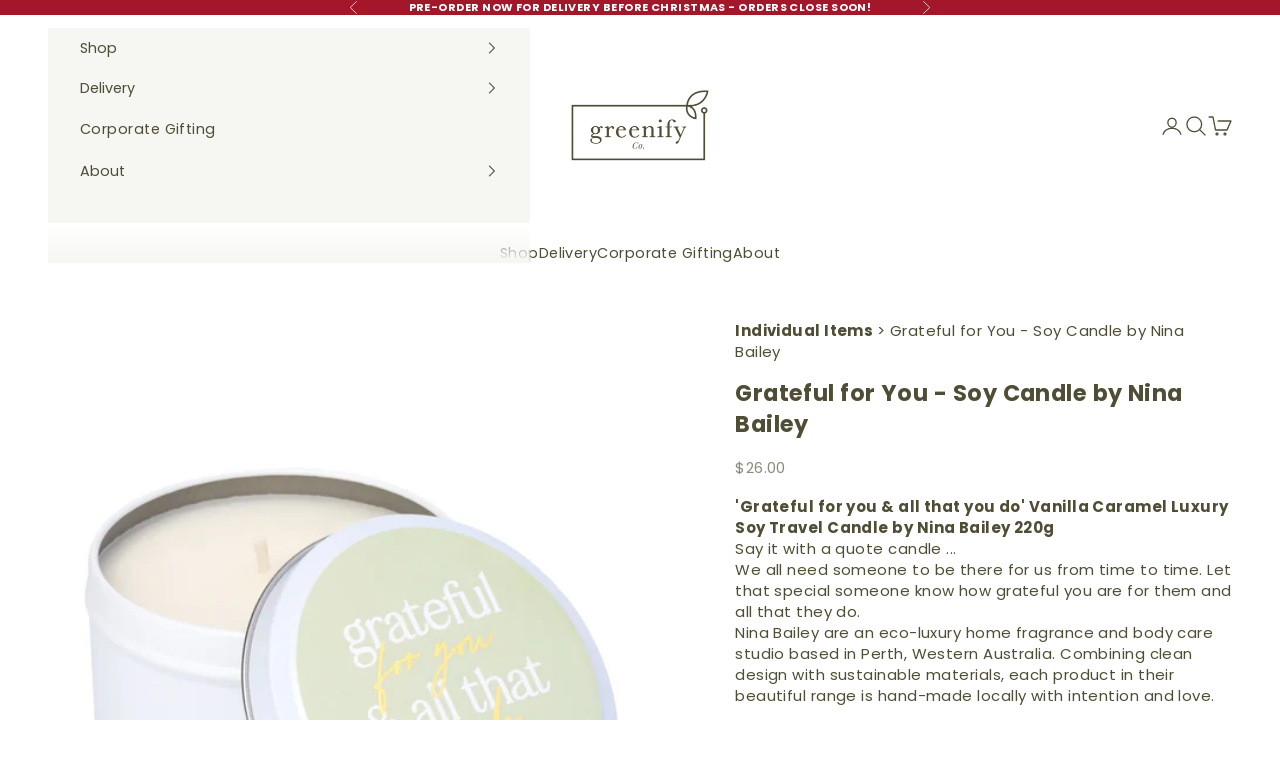

--- FILE ---
content_type: text/html; charset=utf-8
request_url: https://www.greenifyco.com.au/products/grateful-for-you-1
body_size: 32618
content:
<!doctype html>

<html class="no-js" lang="en" dir="ltr">
  <head>
    <script async crossorigin fetchpriority="high" src="/cdn/shopifycloud/importmap-polyfill/es-modules-shim.2.4.0.js"></script>
<script>     
  var Gs = {}; 
</script>
    <meta charset="utf-8">
    <meta name="viewport" content="width=device-width, initial-scale=1.0, height=device-height, minimum-scale=1.0, maximum-scale=5.0">

    <title>Thank You Gift | Same Day Hamper Gift Delivery in Perth | Greenify Co.</title><meta name="description" content="&#39;Grateful for you &amp;amp; all that you do&#39; Vanilla Caramel Luxury Soy Travel Candle by Nina Bailey 220g Say it with a quote candle ... We all need someone to be there for us from time to time. Let that special someone know how grateful you are for them and all that they do.  Nina Bailey are an eco-luxury home fragrance a"><link rel="canonical" href="https://www.greenifyco.com.au/products/grateful-for-you-1"><link rel="shortcut icon" href="//www.greenifyco.com.au/cdn/shop/files/Greenify_Favicon.png?v=1613783918&width=96">
      <link rel="apple-touch-icon" href="//www.greenifyco.com.au/cdn/shop/files/Greenify_Favicon.png?v=1613783918&width=180"><link rel="preconnect" href="https://fonts.shopifycdn.com" crossorigin><link rel="preload" href="//www.greenifyco.com.au/cdn/fonts/josefin_sans/josefinsans_n4.70f7efd699799949e6d9f99bc20843a2c86a2e0f.woff2" as="font" type="font/woff2" crossorigin><link rel="preload" href="//www.greenifyco.com.au/cdn/fonts/poppins/poppins_n4.0ba78fa5af9b0e1a374041b3ceaadf0a43b41362.woff2" as="font" type="font/woff2" crossorigin><meta property="og:type" content="product">
  <meta property="og:title" content="Grateful for You - Soy Candle by Nina Bailey">
  <meta property="product:price:amount" content="26.00">
  <meta property="product:price:currency" content="AUD"><meta property="og:image" content="http://www.greenifyco.com.au/cdn/shop/files/grateful-for-you-occasion-candle-605577_1100x_31a1837d-9ce8-4bc5-9b8d-2fbe7ced8bbc.webp?v=1682762483&width=2048">
  <meta property="og:image:secure_url" content="https://www.greenifyco.com.au/cdn/shop/files/grateful-for-you-occasion-candle-605577_1100x_31a1837d-9ce8-4bc5-9b8d-2fbe7ced8bbc.webp?v=1682762483&width=2048">
  <meta property="og:image:width" content="1100">
  <meta property="og:image:height" content="1100"><meta property="og:description" content="&#39;Grateful for you &amp;amp; all that you do&#39; Vanilla Caramel Luxury Soy Travel Candle by Nina Bailey 220g Say it with a quote candle ... We all need someone to be there for us from time to time. Let that special someone know how grateful you are for them and all that they do.  Nina Bailey are an eco-luxury home fragrance a"><meta property="og:url" content="https://www.greenifyco.com.au/products/grateful-for-you-1">
<meta property="og:site_name" content="Greenify Co."><meta name="twitter:card" content="summary"><meta name="twitter:title" content="Grateful for You - Soy Candle by Nina Bailey">
  <meta name="twitter:description" content="&#39;Grateful for you &amp;amp; all that you do&#39; Vanilla Caramel Luxury Soy Travel Candle by Nina Bailey 220g
Say it with a quote candle ...
We all need someone to be there for us from time to time. Let that special someone know how grateful you are for them and all that they do. 
Nina Bailey are an eco-luxury home fragrance and body care studio based in Perth, Western Australia. Combining clean design with sustainable materials, each product in their beautiful range is hand-made locally with intention and love. "><meta name="twitter:image" content="https://www.greenifyco.com.au/cdn/shop/files/grateful-for-you-occasion-candle-605577_1100x_31a1837d-9ce8-4bc5-9b8d-2fbe7ced8bbc.webp?crop=center&height=1200&v=1682762483&width=1200">
  <meta name="twitter:image:alt" content="White Candle with Green Label with quote Grateful For You and All That You Do">
  <script type="application/ld+json">
  {
    "@context": "https://schema.org",
    "@type": "Product",
    "productID": 7592739471550,
    "offers": [{
          "@type": "Offer",
          "name": "Grateful for You - Soy Candle by Nina Bailey",
          "availability":"https://schema.org/OutOfStock",
          "price": 26.0,
          "priceCurrency": "AUD",
          "priceValidUntil": "2025-12-30","hasMerchantReturnPolicy": {
              "merchantReturnLink": "https:\/\/www.greenifyco.com.au\/policies\/refund-policy"
            },"shippingDetails": {
              "shippingSettingsLink": "https:\/\/www.greenifyco.com.au\/policies\/shipping-policy"
            },"url": "https://www.greenifyco.com.au/products/grateful-for-you-1?variant=42680916672702"
        }
],"brand": {
      "@type": "Brand",
      "name": "Greenify Co."
    },
    "name": "Grateful for You - Soy Candle by Nina Bailey",
    "description": "'Grateful for you \u0026amp; all that you do' Vanilla Caramel Luxury Soy Travel Candle by Nina Bailey 220g\nSay it with a quote candle ...\nWe all need someone to be there for us from time to time. Let that special someone know how grateful you are for them and all that they do. \nNina Bailey are an eco-luxury home fragrance and body care studio based in Perth, Western Australia. Combining clean design with sustainable materials, each product in their beautiful range is hand-made locally with intention and love. ",
    "category": "",
    "url": "https://www.greenifyco.com.au/products/grateful-for-you-1",
    "sku": "","weight": {
      "@type": "QuantitativeValue",
      "unitCode": "kg",
      "value": 0.0
      },"image": {
      "@type": "ImageObject",
      "url": "https://www.greenifyco.com.au/cdn/shop/files/grateful-for-you-occasion-candle-605577_1100x_31a1837d-9ce8-4bc5-9b8d-2fbe7ced8bbc.webp?v=1682762483&width=1024",
      "image": "https://www.greenifyco.com.au/cdn/shop/files/grateful-for-you-occasion-candle-605577_1100x_31a1837d-9ce8-4bc5-9b8d-2fbe7ced8bbc.webp?v=1682762483&width=1024",
      "name": "White Candle with Green Label with quote Grateful For You and All That You Do",
      "width": "1024",
      "height": "1024"
    }
  }
  </script>



  <script type="application/ld+json">
  {
    "@context": "https://schema.org",
    "@type": "BreadcrumbList",
  "itemListElement": [{
      "@type": "ListItem",
      "position": 1,
      "name": "Home",
      "item": "https://www.greenifyco.com.au"
    },{
          "@type": "ListItem",
          "position": 2,
          "name": "Grateful for You - Soy Candle by Nina Bailey",
          "item": "https://www.greenifyco.com.au/products/grateful-for-you-1"
        }]
  }
  </script>

<style>/* Typography (heading) */
  @font-face {
  font-family: "Josefin Sans";
  font-weight: 400;
  font-style: normal;
  font-display: fallback;
  src: url("//www.greenifyco.com.au/cdn/fonts/josefin_sans/josefinsans_n4.70f7efd699799949e6d9f99bc20843a2c86a2e0f.woff2") format("woff2"),
       url("//www.greenifyco.com.au/cdn/fonts/josefin_sans/josefinsans_n4.35d308a1bdf56e5556bc2ac79702c721e4e2e983.woff") format("woff");
}

@font-face {
  font-family: "Josefin Sans";
  font-weight: 400;
  font-style: italic;
  font-display: fallback;
  src: url("//www.greenifyco.com.au/cdn/fonts/josefin_sans/josefinsans_i4.a2ba85bff59cf18a6ad90c24fe1808ddb8ce1343.woff2") format("woff2"),
       url("//www.greenifyco.com.au/cdn/fonts/josefin_sans/josefinsans_i4.2dba61e1d135ab449e8e134ba633cf0d31863cc4.woff") format("woff");
}

/* Typography (body) */
  @font-face {
  font-family: Poppins;
  font-weight: 400;
  font-style: normal;
  font-display: fallback;
  src: url("//www.greenifyco.com.au/cdn/fonts/poppins/poppins_n4.0ba78fa5af9b0e1a374041b3ceaadf0a43b41362.woff2") format("woff2"),
       url("//www.greenifyco.com.au/cdn/fonts/poppins/poppins_n4.214741a72ff2596839fc9760ee7a770386cf16ca.woff") format("woff");
}

@font-face {
  font-family: Poppins;
  font-weight: 400;
  font-style: italic;
  font-display: fallback;
  src: url("//www.greenifyco.com.au/cdn/fonts/poppins/poppins_i4.846ad1e22474f856bd6b81ba4585a60799a9f5d2.woff2") format("woff2"),
       url("//www.greenifyco.com.au/cdn/fonts/poppins/poppins_i4.56b43284e8b52fc64c1fd271f289a39e8477e9ec.woff") format("woff");
}

@font-face {
  font-family: Poppins;
  font-weight: 700;
  font-style: normal;
  font-display: fallback;
  src: url("//www.greenifyco.com.au/cdn/fonts/poppins/poppins_n7.56758dcf284489feb014a026f3727f2f20a54626.woff2") format("woff2"),
       url("//www.greenifyco.com.au/cdn/fonts/poppins/poppins_n7.f34f55d9b3d3205d2cd6f64955ff4b36f0cfd8da.woff") format("woff");
}

@font-face {
  font-family: Poppins;
  font-weight: 700;
  font-style: italic;
  font-display: fallback;
  src: url("//www.greenifyco.com.au/cdn/fonts/poppins/poppins_i7.42fd71da11e9d101e1e6c7932199f925f9eea42d.woff2") format("woff2"),
       url("//www.greenifyco.com.au/cdn/fonts/poppins/poppins_i7.ec8499dbd7616004e21155106d13837fff4cf556.woff") format("woff");
}

:root {
    /* Container */
    --container-max-width: 100%;
    --container-xxs-max-width: 27.5rem; /* 440px */
    --container-xs-max-width: 42.5rem; /* 680px */
    --container-sm-max-width: 61.25rem; /* 980px */
    --container-md-max-width: 71.875rem; /* 1150px */
    --container-lg-max-width: 78.75rem; /* 1260px */
    --container-xl-max-width: 85rem; /* 1360px */
    --container-gutter: 1.25rem;

    --section-vertical-spacing: 2.25rem;
    --section-vertical-spacing-tight:2.5rem;

    --section-stack-gap:1.75rem;
    --section-stack-gap-tight:1.75rem;

    /* Form settings */
    --form-gap: 1.25rem; /* Gap between fieldset and submit button */
    --fieldset-gap: 1rem; /* Gap between each form input within a fieldset */
    --form-control-gap: 0.625rem; /* Gap between input and label (ignored for floating label) */
    --checkbox-control-gap: 0.75rem; /* Horizontal gap between checkbox and its associated label */
    --input-padding-block: 0.65rem; /* Vertical padding for input, textarea and native select */
    --input-padding-inline: 0.8rem; /* Horizontal padding for input, textarea and native select */
    --checkbox-size: 0.875rem; /* Size (width and height) for checkbox */

    /* Other sizes */
    --sticky-area-height: calc(var(--announcement-bar-is-sticky, 0) * var(--announcement-bar-height, 0px) + var(--header-is-sticky, 0) * var(--header-is-visible, 1) * var(--header-height, 0px));

    /* RTL support */
    --transform-logical-flip: 1;
    --transform-origin-start: left;
    --transform-origin-end: right;

    /**
     * ---------------------------------------------------------------------
     * TYPOGRAPHY
     * ---------------------------------------------------------------------
     */

    /* Font properties */
    --heading-font-family: "Josefin Sans", sans-serif;
    --heading-font-weight: 400;
    --heading-font-style: normal;
    --heading-text-transform: uppercase;
    --heading-letter-spacing: 0.09em;
    --text-font-family: Poppins, sans-serif;
    --text-font-weight: 400;
    --text-font-style: normal;
    --text-letter-spacing: 0.03em;
    --button-font: var(--heading-font-style) var(--heading-font-weight) var(--text-sm) / 1.65 var(--heading-font-family);
    --button-text-transform: uppercase;
    --button-letter-spacing: 0.1em;

    /* Font sizes */--text-heading-size-factor: 1;
    --text-h1: max(0.6875rem, clamp(1.375rem, 1.146341463414634rem + 0.975609756097561vw, 2rem) * var(--text-heading-size-factor));
    --text-h2: max(0.6875rem, clamp(1.25rem, 1.0670731707317074rem + 0.7804878048780488vw, 1.75rem) * var(--text-heading-size-factor));
    --text-h3: max(0.6875rem, clamp(1.125rem, 1.0335365853658536rem + 0.3902439024390244vw, 1.375rem) * var(--text-heading-size-factor));
    --text-h4: max(0.6875rem, clamp(1rem, 0.9542682926829268rem + 0.1951219512195122vw, 1.125rem) * var(--text-heading-size-factor));
    --text-h5: calc(0.875rem * var(--text-heading-size-factor));
    --text-h6: calc(0.75rem * var(--text-heading-size-factor));

    --text-xs: 0.6875rem;
    --text-sm: 0.75rem;
    --text-base: 0.8125rem;
    --text-lg: 0.9375rem;
    --text-xl: 1.1875rem;

    /* Rounded variables (used for border radius) */
    --rounded-full: 9999px;
    --button-border-radius: 0.0rem;
    --input-border-radius: 0.0rem;

    /* Box shadow */
    --shadow-sm: 0 2px 8px rgb(0 0 0 / 0.05);
    --shadow: 0 5px 15px rgb(0 0 0 / 0.05);
    --shadow-md: 0 5px 30px rgb(0 0 0 / 0.05);
    --shadow-block: px px px rgb(var(--text-primary) / 0.0);

    /**
     * ---------------------------------------------------------------------
     * OTHER
     * ---------------------------------------------------------------------
     */

    --checkmark-svg-url: url(//www.greenifyco.com.au/cdn/shop/t/42/assets/checkmark.svg?v=77552481021870063511714694533);
    --cursor-zoom-in-svg-url: url(//www.greenifyco.com.au/cdn/shop/t/42/assets/cursor-zoom-in.svg?v=143176270424834351341714694533);
  }

  [dir="rtl"]:root {
    /* RTL support */
    --transform-logical-flip: -1;
    --transform-origin-start: right;
    --transform-origin-end: left;
  }

  @media screen and (min-width: 700px) {
    :root {
      /* Typography (font size) */
      --text-xs: 0.8125rem;
      --text-sm: 0.875rem;
      --text-base: 0.9375rem;
      --text-lg: 1.0625rem;
      --text-xl: 1.3125rem;

      /* Spacing settings */
      --container-gutter: 2rem;
    }
  }

  @media screen and (min-width: 1000px) {
    :root {
      /* Spacing settings */
      --container-gutter: 3rem;

      --section-vertical-spacing: 3.5rem;
      --section-vertical-spacing-tight: 3.5rem;

      --section-stack-gap:2.5rem;
      --section-stack-gap-tight:2.5rem;
    }
  }:root {/* Overlay used for modal */
    --page-overlay: 0 0 0 / 0.4;

    /* We use the first scheme background as default */
    --page-background: ;

    /* Product colors */
    --on-sale-text: 180 63 63;
    --on-sale-badge-background: 180 63 63;
    --on-sale-badge-text: 255 255 255;
    --sold-out-badge-background: 246 246 243;
    --sold-out-badge-text: 0 0 0 / 0.65;
    --custom-badge-background: 140 148 111;
    --custom-badge-text: 255 255 255;
    --star-color: 79 84 62;

    /* Status colors */
    --success-background: 212 227 203;
    --success-text: 48 122 7;
    --warning-background: 253 241 224;
    --warning-text: 237 138 0;
    --error-background: 243 204 204;
    --error-text: 203 43 43;
  }.color-scheme--scheme-1 {
      /* Color settings */--accent: 28 28 28;
      --text-color: 28 28 28;
      --background: 239 239 239 / 1.0;
      --background-without-opacity: 239 239 239;
      --background-gradient: ;--border-color: 207 207 207;/* Button colors */
      --button-background: 28 28 28;
      --button-text-color: 255 255 255;

      /* Circled buttons */
      --circle-button-background: 255 255 255;
      --circle-button-text-color: 28 28 28;
    }.shopify-section:has(.section-spacing.color-scheme--bg-609ecfcfee2f667ac6c12366fc6ece56) + .shopify-section:has(.section-spacing.color-scheme--bg-609ecfcfee2f667ac6c12366fc6ece56:not(.bordered-section)) .section-spacing {
      padding-block-start: 0;
    }.color-scheme--scheme-2 {
      /* Color settings */--accent: 28 28 28;
      --text-color: 28 28 28;
      --background: 255 255 255 / 1.0;
      --background-without-opacity: 255 255 255;
      --background-gradient: ;--border-color: 221 221 221;/* Button colors */
      --button-background: 28 28 28;
      --button-text-color: 255 255 255;

      /* Circled buttons */
      --circle-button-background: 255 255 255;
      --circle-button-text-color: 28 28 28;
    }.shopify-section:has(.section-spacing.color-scheme--bg-54922f2e920ba8346f6dc0fba343d673) + .shopify-section:has(.section-spacing.color-scheme--bg-54922f2e920ba8346f6dc0fba343d673:not(.bordered-section)) .section-spacing {
      padding-block-start: 0;
    }.color-scheme--scheme-3 {
      /* Color settings */--accent: 255 255 255;
      --text-color: 255 255 255;
      --background: 28 28 28 / 1.0;
      --background-without-opacity: 28 28 28;
      --background-gradient: ;--border-color: 62 62 62;/* Button colors */
      --button-background: 255 255 255;
      --button-text-color: 28 28 28;

      /* Circled buttons */
      --circle-button-background: 255 255 255;
      --circle-button-text-color: 28 28 28;
    }.shopify-section:has(.section-spacing.color-scheme--bg-c1f8cb21047e4797e94d0969dc5d1e44) + .shopify-section:has(.section-spacing.color-scheme--bg-c1f8cb21047e4797e94d0969dc5d1e44:not(.bordered-section)) .section-spacing {
      padding-block-start: 0;
    }.color-scheme--scheme-4 {
      /* Color settings */--accent: 255 255 255;
      --text-color: 255 255 255;
      --background: 79 84 62 / 1.0;
      --background-without-opacity: 79 84 62;
      --background-gradient: ;--border-color: 105 110 91;/* Button colors */
      --button-background: 255 255 255;
      --button-text-color: 28 28 28;

      /* Circled buttons */
      --circle-button-background: 255 255 255;
      --circle-button-text-color: 28 28 28;
    }.shopify-section:has(.section-spacing.color-scheme--bg-c9fd3b4ee7c06c9e1ef88142fb70fa34) + .shopify-section:has(.section-spacing.color-scheme--bg-c9fd3b4ee7c06c9e1ef88142fb70fa34:not(.bordered-section)) .section-spacing {
      padding-block-start: 0;
    }.color-scheme--scheme-1fe89094-2729-4957-a7ef-60f44e62adf3 {
      /* Color settings */--accent: 184 184 173;
      --text-color: 79 77 53;
      --background: 255 255 255 / 1.0;
      --background-without-opacity: 255 255 255;
      --background-gradient: ;--border-color: 229 228 225;/* Button colors */
      --button-background: 184 184 173;
      --button-text-color: 255 255 255;

      /* Circled buttons */
      --circle-button-background: 255 255 255;
      --circle-button-text-color: 79 77 53;
    }.shopify-section:has(.section-spacing.color-scheme--bg-54922f2e920ba8346f6dc0fba343d673) + .shopify-section:has(.section-spacing.color-scheme--bg-54922f2e920ba8346f6dc0fba343d673:not(.bordered-section)) .section-spacing {
      padding-block-start: 0;
    }.color-scheme--scheme-f452152b-a8fa-407c-b4d3-8435e66bc603 {
      /* Color settings */--accent: 246 246 243;
      --text-color: 79 77 53;
      --background: 255 255 255 / 1.0;
      --background-without-opacity: 255 255 255;
      --background-gradient: ;--border-color: 229 228 225;/* Button colors */
      --button-background: 246 246 243;
      --button-text-color: 79 77 53;

      /* Circled buttons */
      --circle-button-background: 246 246 243;
      --circle-button-text-color: 79 77 53;
    }.shopify-section:has(.section-spacing.color-scheme--bg-54922f2e920ba8346f6dc0fba343d673) + .shopify-section:has(.section-spacing.color-scheme--bg-54922f2e920ba8346f6dc0fba343d673:not(.bordered-section)) .section-spacing {
      padding-block-start: 0;
    }.color-scheme--scheme-c6d0803e-2288-48e5-8471-ac4289e00b60 {
      /* Color settings */--accent: 79 84 62;
      --text-color: 79 77 53;
      --background: 246 246 243 / 1.0;
      --background-without-opacity: 246 246 243;
      --background-gradient: ;--border-color: 221 221 214;/* Button colors */
      --button-background: 79 84 62;
      --button-text-color: 255 255 255;

      /* Circled buttons */
      --circle-button-background: 246 246 243;
      --circle-button-text-color: 79 77 53;
    }.shopify-section:has(.section-spacing.color-scheme--bg-5fc22882643259c0a3f738d8917eb017) + .shopify-section:has(.section-spacing.color-scheme--bg-5fc22882643259c0a3f738d8917eb017:not(.bordered-section)) .section-spacing {
      padding-block-start: 0;
    }.color-scheme--scheme-77a9fd42-3a35-466f-8a20-511a9cf275df {
      /* Color settings */--accent: 255 255 255;
      --text-color: 79 77 53;
      --background: 255 255 255 / 1.0;
      --background-without-opacity: 255 255 255;
      --background-gradient: ;--border-color: 229 228 225;/* Button colors */
      --button-background: 255 255 255;
      --button-text-color: 79 77 53;

      /* Circled buttons */
      --circle-button-background: 255 255 255;
      --circle-button-text-color: 79 77 53;
    }.shopify-section:has(.section-spacing.color-scheme--bg-54922f2e920ba8346f6dc0fba343d673) + .shopify-section:has(.section-spacing.color-scheme--bg-54922f2e920ba8346f6dc0fba343d673:not(.bordered-section)) .section-spacing {
      padding-block-start: 0;
    }.color-scheme--scheme-600f435e-2a90-4399-b532-bd59aef97e0a {
      /* Color settings */--accent: 184 184 173;
      --text-color: 79 77 53;
      --background: 246 246 243 / 1.0;
      --background-without-opacity: 246 246 243;
      --background-gradient: ;--border-color: 221 221 214;/* Button colors */
      --button-background: 184 184 173;
      --button-text-color: 246 246 243;

      /* Circled buttons */
      --circle-button-background: 255 255 255;
      --circle-button-text-color: 28 28 28;
    }.shopify-section:has(.section-spacing.color-scheme--bg-5fc22882643259c0a3f738d8917eb017) + .shopify-section:has(.section-spacing.color-scheme--bg-5fc22882643259c0a3f738d8917eb017:not(.bordered-section)) .section-spacing {
      padding-block-start: 0;
    }.color-scheme--scheme-5fd56900-6ad8-4ea3-a432-8f41b8840d5f {
      /* Color settings */--accent: 28 28 28;
      --text-color: 255 255 255;
      --background: 239 239 239 / 1.0;
      --background-without-opacity: 239 239 239;
      --background-gradient: ;--border-color: 241 241 241;/* Button colors */
      --button-background: 28 28 28;
      --button-text-color: 255 255 255;

      /* Circled buttons */
      --circle-button-background: 255 255 255;
      --circle-button-text-color: 28 28 28;
    }.shopify-section:has(.section-spacing.color-scheme--bg-609ecfcfee2f667ac6c12366fc6ece56) + .shopify-section:has(.section-spacing.color-scheme--bg-609ecfcfee2f667ac6c12366fc6ece56:not(.bordered-section)) .section-spacing {
      padding-block-start: 0;
    }.color-scheme--scheme-986fb04a-bc00-4528-804e-8a8bc7e2058f {
      /* Color settings */--accent: 255 255 255;
      --text-color: 255 255 255;
      --background: 162 24 42 / 1.0;
      --background-without-opacity: 162 24 42;
      --background-gradient: ;--border-color: 176 59 74;/* Button colors */
      --button-background: 255 255 255;
      --button-text-color: 180 63 63;

      /* Circled buttons */
      --circle-button-background: 255 255 255;
      --circle-button-text-color: 28 28 28;
    }.shopify-section:has(.section-spacing.color-scheme--bg-7cb9a4a7ece6b92d1b47dc8a6e5ffaa9) + .shopify-section:has(.section-spacing.color-scheme--bg-7cb9a4a7ece6b92d1b47dc8a6e5ffaa9:not(.bordered-section)) .section-spacing {
      padding-block-start: 0;
    }.color-scheme--scheme-b33bfaf0-3160-4c85-878b-da0cafbf7267 {
      /* Color settings */--accent: 180 63 63;
      --text-color: 180 63 63;
      --background: 255 255 255 / 1.0;
      --background-without-opacity: 255 255 255;
      --background-gradient: ;--border-color: 244 226 226;/* Button colors */
      --button-background: 180 63 63;
      --button-text-color: 255 255 255;

      /* Circled buttons */
      --circle-button-background: 255 255 255;
      --circle-button-text-color: 180 63 63;
    }.shopify-section:has(.section-spacing.color-scheme--bg-54922f2e920ba8346f6dc0fba343d673) + .shopify-section:has(.section-spacing.color-scheme--bg-54922f2e920ba8346f6dc0fba343d673:not(.bordered-section)) .section-spacing {
      padding-block-start: 0;
    }.color-scheme--scheme-e2f613be-7f32-4d8b-a286-80c06ea0b277 {
      /* Color settings */--accent: 28 28 28;
      --text-color: 28 28 28;
      --background: 239 239 239 / 1.0;
      --background-without-opacity: 239 239 239;
      --background-gradient: ;--border-color: 207 207 207;/* Button colors */
      --button-background: 28 28 28;
      --button-text-color: 255 255 255;

      /* Circled buttons */
      --circle-button-background: 255 255 255;
      --circle-button-text-color: 28 28 28;
    }.shopify-section:has(.section-spacing.color-scheme--bg-609ecfcfee2f667ac6c12366fc6ece56) + .shopify-section:has(.section-spacing.color-scheme--bg-609ecfcfee2f667ac6c12366fc6ece56:not(.bordered-section)) .section-spacing {
      padding-block-start: 0;
    }.color-scheme--scheme-214af137-e9f9-4b20-886d-3a9cb572ca53 {
      /* Color settings */--accent: 28 28 28;
      --text-color: 180 63 63;
      --background: 246 246 243 / 1.0;
      --background-without-opacity: 246 246 243;
      --background-gradient: ;--border-color: 236 219 216;/* Button colors */
      --button-background: 28 28 28;
      --button-text-color: 255 255 255;

      /* Circled buttons */
      --circle-button-background: 255 255 255;
      --circle-button-text-color: 28 28 28;
    }.shopify-section:has(.section-spacing.color-scheme--bg-5fc22882643259c0a3f738d8917eb017) + .shopify-section:has(.section-spacing.color-scheme--bg-5fc22882643259c0a3f738d8917eb017:not(.bordered-section)) .section-spacing {
      padding-block-start: 0;
    }.color-scheme--scheme-2cc6e2e7-973c-44b5-a112-09bf5c9daf19 {
      /* Color settings */--accent: 180 63 63;
      --text-color: 180 63 63;
      --background: 222 195 174 / 1.0;
      --background-without-opacity: 222 195 174;
      --background-gradient: ;--border-color: 216 175 157;/* Button colors */
      --button-background: 180 63 63;
      --button-text-color: 255 255 255;

      /* Circled buttons */
      --circle-button-background: 255 255 255;
      --circle-button-text-color: 28 28 28;
    }.shopify-section:has(.section-spacing.color-scheme--bg-89251309d7e55559db2234f5e09768e0) + .shopify-section:has(.section-spacing.color-scheme--bg-89251309d7e55559db2234f5e09768e0:not(.bordered-section)) .section-spacing {
      padding-block-start: 0;
    }.color-scheme--scheme-b35297c0-da05-4e0d-aed4-3decb167367f {
      /* Color settings */--accent: 230 195 193;
      --text-color: 255 255 255;
      --background: 230 195 193 / 1.0;
      --background-without-opacity: 230 195 193;
      --background-gradient: ;--border-color: 234 204 202;/* Button colors */
      --button-background: 230 195 193;
      --button-text-color: 255 255 255;

      /* Circled buttons */
      --circle-button-background: 255 255 255;
      --circle-button-text-color: 28 28 28;
    }.shopify-section:has(.section-spacing.color-scheme--bg-a9823b4d44a5403c95338d8d1c641795) + .shopify-section:has(.section-spacing.color-scheme--bg-a9823b4d44a5403c95338d8d1c641795:not(.bordered-section)) .section-spacing {
      padding-block-start: 0;
    }.color-scheme--scheme-06cbdf89-e704-4a44-a4a1-f6f1d2a53abd {
      /* Color settings */--accent: 230 195 193;
      --text-color: 79 77 53;
      --background: 239 239 239 / 1.0;
      --background-without-opacity: 239 239 239;
      --background-gradient: ;--border-color: 215 215 211;/* Button colors */
      --button-background: 230 195 193;
      --button-text-color: 255 255 255;

      /* Circled buttons */
      --circle-button-background: 255 255 255;
      --circle-button-text-color: 28 28 28;
    }.shopify-section:has(.section-spacing.color-scheme--bg-609ecfcfee2f667ac6c12366fc6ece56) + .shopify-section:has(.section-spacing.color-scheme--bg-609ecfcfee2f667ac6c12366fc6ece56:not(.bordered-section)) .section-spacing {
      padding-block-start: 0;
    }.color-scheme--scheme-328e18b6-ffbc-4c7e-a87b-2646c40c4906 {
      /* Color settings */--accent: 212 175 55;
      --text-color: 212 175 55;
      --background: 239 239 239 / 1.0;
      --background-without-opacity: 239 239 239;
      --background-gradient: ;--border-color: 235 229 211;/* Button colors */
      --button-background: 212 175 55;
      --button-text-color: 79 84 62;

      /* Circled buttons */
      --circle-button-background: 255 255 255;
      --circle-button-text-color: 28 28 28;
    }.shopify-section:has(.section-spacing.color-scheme--bg-609ecfcfee2f667ac6c12366fc6ece56) + .shopify-section:has(.section-spacing.color-scheme--bg-609ecfcfee2f667ac6c12366fc6ece56:not(.bordered-section)) .section-spacing {
      padding-block-start: 0;
    }.color-scheme--scheme-0cf1c5a7-2190-4a49-9e30-599e6a4b8e1a {
      /* Color settings */--accent: 246 246 243;
      --text-color: 246 246 243;
      --background: 1 68 33 / 1.0;
      --background-without-opacity: 1 68 33;
      --background-gradient: ;--border-color: 38 95 65;/* Button colors */
      --button-background: 246 246 243;
      --button-text-color: 1 68 33;

      /* Circled buttons */
      --circle-button-background: 246 246 243;
      --circle-button-text-color: 28 28 28;
    }.shopify-section:has(.section-spacing.color-scheme--bg-ea181c2793c7cd900eff1198b1906e76) + .shopify-section:has(.section-spacing.color-scheme--bg-ea181c2793c7cd900eff1198b1906e76:not(.bordered-section)) .section-spacing {
      padding-block-start: 0;
    }.color-scheme--dialog {
      /* Color settings */--accent: 28 28 28;
      --text-color: 28 28 28;
      --background: 255 255 255 / 1.0;
      --background-without-opacity: 255 255 255;
      --background-gradient: ;--border-color: 221 221 221;/* Button colors */
      --button-background: 28 28 28;
      --button-text-color: 255 255 255;

      /* Circled buttons */
      --circle-button-background: 255 255 255;
      --circle-button-text-color: 28 28 28;
    }
</style><script>
  document.documentElement.classList.replace('no-js', 'js');

  // This allows to expose several variables to the global scope, to be used in scripts
  window.themeVariables = {
    settings: {
      showPageTransition: false,
      pageType: "product",
      moneyFormat: "${{amount}}",
      moneyWithCurrencyFormat: "${{amount}} AUD",
      currencyCodeEnabled: false,
      cartType: "message",
      staggerMenuApparition: true
    },

    strings: {
      addToCartButton: "Add to cart",
      soldOutButton: "Sold out",
      preOrderButton: "Pre-order",
      unavailableButton: "Unavailable",
      addedToCart: "Added to your cart!",
      closeGallery: "Close gallery",
      zoomGallery: "Zoom picture",
      errorGallery: "Image cannot be loaded",
      soldOutBadge: "Sold out",
      discountBadge: "Save @@",
      sku: "SKU:",
      shippingEstimatorNoResults: "Sorry, we do not ship to your address.",
      shippingEstimatorOneResult: "There is one shipping rate for your address:",
      shippingEstimatorMultipleResults: "There are several shipping rates for your address:",
      shippingEstimatorError: "One or more error occurred while retrieving shipping rates:",
      next: "Next",
      previous: "Previous"
    },

    mediaQueries: {
      'sm': 'screen and (min-width: 700px)',
      'md': 'screen and (min-width: 1000px)',
      'lg': 'screen and (min-width: 1150px)',
      'xl': 'screen and (min-width: 1400px)',
      '2xl': 'screen and (min-width: 1600px)',
      'sm-max': 'screen and (max-width: 699px)',
      'md-max': 'screen and (max-width: 999px)',
      'lg-max': 'screen and (max-width: 1149px)',
      'xl-max': 'screen and (max-width: 1399px)',
      '2xl-max': 'screen and (max-width: 1599px)',
      'motion-safe': '(prefers-reduced-motion: no-preference)',
      'motion-reduce': '(prefers-reduced-motion: reduce)',
      'supports-hover': 'screen and (pointer: fine)',
      'supports-touch': 'screen and (hover: none)'
    }
  };</script><script>
      if (!(HTMLScriptElement.supports && HTMLScriptElement.supports('importmap'))) {
        const importMapPolyfill = document.createElement('script');
        importMapPolyfill.async = true;
        importMapPolyfill.src = "//www.greenifyco.com.au/cdn/shop/t/42/assets/es-module-shims.min.js?v=163628956881225179081714694497";

        document.head.appendChild(importMapPolyfill);
      }
    </script>

    <script type="importmap">{
        "imports": {
          "vendor": "//www.greenifyco.com.au/cdn/shop/t/42/assets/vendor.min.js?v=55120211853256353121714694497",
          "theme": "//www.greenifyco.com.au/cdn/shop/t/42/assets/theme.js?v=41870847793071402691714694497",
          "photoswipe": "//www.greenifyco.com.au/cdn/shop/t/42/assets/photoswipe.min.js?v=20290624223189769891714694497"
        }
      }
    </script>

    <script type="module" src="//www.greenifyco.com.au/cdn/shop/t/42/assets/vendor.min.js?v=55120211853256353121714694497"></script>
    <script type="module" src="//www.greenifyco.com.au/cdn/shop/t/42/assets/theme.js?v=41870847793071402691714694497"></script>
<script>
      
  /** Disable gistToken attribute */
      
  if (typeof(GIST) == 'undefined') {
    window.GIST = GIST = {};
  }      

  window.GIST.disable_token = true;
      
</script>
    <script>window.performance && window.performance.mark && window.performance.mark('shopify.content_for_header.start');</script><meta name="google-site-verification" content="Wb6APrS2psGK29czJU5dBh0wHyj1aTbaDxQlzraLr5s">
<meta name="google-site-verification" content="hpHJ39cv4lmbP36Z7iSogTKySYbjMzlrGFMq1lnQWEM">
<meta id="shopify-digital-wallet" name="shopify-digital-wallet" content="/28778004573/digital_wallets/dialog">
<meta name="shopify-checkout-api-token" content="215e2cf6ccfed05cc19f9bc972605d4c">
<link rel="alternate" type="application/json+oembed" href="https://www.greenifyco.com.au/products/grateful-for-you-1.oembed">
<script async="async" src="/checkouts/internal/preloads.js?locale=en-AU"></script>
<script id="apple-pay-shop-capabilities" type="application/json">{"shopId":28778004573,"countryCode":"AU","currencyCode":"AUD","merchantCapabilities":["supports3DS"],"merchantId":"gid:\/\/shopify\/Shop\/28778004573","merchantName":"Greenify Co.","requiredBillingContactFields":["postalAddress","email","phone"],"requiredShippingContactFields":["postalAddress","email","phone"],"shippingType":"shipping","supportedNetworks":["visa","masterCard","amex","jcb"],"total":{"type":"pending","label":"Greenify Co.","amount":"1.00"},"shopifyPaymentsEnabled":true,"supportsSubscriptions":true}</script>
<script id="shopify-features" type="application/json">{"accessToken":"215e2cf6ccfed05cc19f9bc972605d4c","betas":["rich-media-storefront-analytics"],"domain":"www.greenifyco.com.au","predictiveSearch":true,"shopId":28778004573,"locale":"en"}</script>
<script>var Shopify = Shopify || {};
Shopify.shop = "greenify-co.myshopify.com";
Shopify.locale = "en";
Shopify.currency = {"active":"AUD","rate":"1.0"};
Shopify.country = "AU";
Shopify.theme = {"name":"Updated copy of Prestige - One Circle Studio Edit","id":137268756670,"schema_name":"Prestige","schema_version":"9.3.0","theme_store_id":855,"role":"main"};
Shopify.theme.handle = "null";
Shopify.theme.style = {"id":null,"handle":null};
Shopify.cdnHost = "www.greenifyco.com.au/cdn";
Shopify.routes = Shopify.routes || {};
Shopify.routes.root = "/";</script>
<script type="module">!function(o){(o.Shopify=o.Shopify||{}).modules=!0}(window);</script>
<script>!function(o){function n(){var o=[];function n(){o.push(Array.prototype.slice.apply(arguments))}return n.q=o,n}var t=o.Shopify=o.Shopify||{};t.loadFeatures=n(),t.autoloadFeatures=n()}(window);</script>
<script id="shop-js-analytics" type="application/json">{"pageType":"product"}</script>
<script defer="defer" async type="module" src="//www.greenifyco.com.au/cdn/shopifycloud/shop-js/modules/v2/client.init-shop-cart-sync_DtuiiIyl.en.esm.js"></script>
<script defer="defer" async type="module" src="//www.greenifyco.com.au/cdn/shopifycloud/shop-js/modules/v2/chunk.common_CUHEfi5Q.esm.js"></script>
<script type="module">
  await import("//www.greenifyco.com.au/cdn/shopifycloud/shop-js/modules/v2/client.init-shop-cart-sync_DtuiiIyl.en.esm.js");
await import("//www.greenifyco.com.au/cdn/shopifycloud/shop-js/modules/v2/chunk.common_CUHEfi5Q.esm.js");

  window.Shopify.SignInWithShop?.initShopCartSync?.({"fedCMEnabled":true,"windoidEnabled":true});

</script>
<script>(function() {
  var isLoaded = false;
  function asyncLoad() {
    if (isLoaded) return;
    isLoaded = true;
    var urls = ["https:\/\/cdn.giftship.app\/build\/storefront\/giftship.js?shop=greenify-co.myshopify.com"];
    for (var i = 0; i < urls.length; i++) {
      var s = document.createElement('script');
      s.type = 'text/javascript';
      s.async = true;
      s.src = urls[i];
      var x = document.getElementsByTagName('script')[0];
      x.parentNode.insertBefore(s, x);
    }
  };
  if(window.attachEvent) {
    window.attachEvent('onload', asyncLoad);
  } else {
    window.addEventListener('load', asyncLoad, false);
  }
})();</script>
<script id="__st">var __st={"a":28778004573,"offset":28800,"reqid":"235be8c0-a88d-4772-9049-d1c1add51ca0-1766236715","pageurl":"www.greenifyco.com.au\/products\/grateful-for-you-1","u":"956480807bd8","p":"product","rtyp":"product","rid":7592739471550};</script>
<script>window.ShopifyPaypalV4VisibilityTracking = true;</script>
<script id="captcha-bootstrap">!function(){'use strict';const t='contact',e='account',n='new_comment',o=[[t,t],['blogs',n],['comments',n],[t,'customer']],c=[[e,'customer_login'],[e,'guest_login'],[e,'recover_customer_password'],[e,'create_customer']],r=t=>t.map((([t,e])=>`form[action*='/${t}']:not([data-nocaptcha='true']) input[name='form_type'][value='${e}']`)).join(','),a=t=>()=>t?[...document.querySelectorAll(t)].map((t=>t.form)):[];function s(){const t=[...o],e=r(t);return a(e)}const i='password',u='form_key',d=['recaptcha-v3-token','g-recaptcha-response','h-captcha-response',i],f=()=>{try{return window.sessionStorage}catch{return}},m='__shopify_v',_=t=>t.elements[u];function p(t,e,n=!1){try{const o=window.sessionStorage,c=JSON.parse(o.getItem(e)),{data:r}=function(t){const{data:e,action:n}=t;return t[m]||n?{data:e,action:n}:{data:t,action:n}}(c);for(const[e,n]of Object.entries(r))t.elements[e]&&(t.elements[e].value=n);n&&o.removeItem(e)}catch(o){console.error('form repopulation failed',{error:o})}}const l='form_type',E='cptcha';function T(t){t.dataset[E]=!0}const w=window,h=w.document,L='Shopify',v='ce_forms',y='captcha';let A=!1;((t,e)=>{const n=(g='f06e6c50-85a8-45c8-87d0-21a2b65856fe',I='https://cdn.shopify.com/shopifycloud/storefront-forms-hcaptcha/ce_storefront_forms_captcha_hcaptcha.v1.5.2.iife.js',D={infoText:'Protected by hCaptcha',privacyText:'Privacy',termsText:'Terms'},(t,e,n)=>{const o=w[L][v],c=o.bindForm;if(c)return c(t,g,e,D).then(n);var r;o.q.push([[t,g,e,D],n]),r=I,A||(h.body.append(Object.assign(h.createElement('script'),{id:'captcha-provider',async:!0,src:r})),A=!0)});var g,I,D;w[L]=w[L]||{},w[L][v]=w[L][v]||{},w[L][v].q=[],w[L][y]=w[L][y]||{},w[L][y].protect=function(t,e){n(t,void 0,e),T(t)},Object.freeze(w[L][y]),function(t,e,n,w,h,L){const[v,y,A,g]=function(t,e,n){const i=e?o:[],u=t?c:[],d=[...i,...u],f=r(d),m=r(i),_=r(d.filter((([t,e])=>n.includes(e))));return[a(f),a(m),a(_),s()]}(w,h,L),I=t=>{const e=t.target;return e instanceof HTMLFormElement?e:e&&e.form},D=t=>v().includes(t);t.addEventListener('submit',(t=>{const e=I(t);if(!e)return;const n=D(e)&&!e.dataset.hcaptchaBound&&!e.dataset.recaptchaBound,o=_(e),c=g().includes(e)&&(!o||!o.value);(n||c)&&t.preventDefault(),c&&!n&&(function(t){try{if(!f())return;!function(t){const e=f();if(!e)return;const n=_(t);if(!n)return;const o=n.value;o&&e.removeItem(o)}(t);const e=Array.from(Array(32),(()=>Math.random().toString(36)[2])).join('');!function(t,e){_(t)||t.append(Object.assign(document.createElement('input'),{type:'hidden',name:u})),t.elements[u].value=e}(t,e),function(t,e){const n=f();if(!n)return;const o=[...t.querySelectorAll(`input[type='${i}']`)].map((({name:t})=>t)),c=[...d,...o],r={};for(const[a,s]of new FormData(t).entries())c.includes(a)||(r[a]=s);n.setItem(e,JSON.stringify({[m]:1,action:t.action,data:r}))}(t,e)}catch(e){console.error('failed to persist form',e)}}(e),e.submit())}));const S=(t,e)=>{t&&!t.dataset[E]&&(n(t,e.some((e=>e===t))),T(t))};for(const o of['focusin','change'])t.addEventListener(o,(t=>{const e=I(t);D(e)&&S(e,y())}));const B=e.get('form_key'),M=e.get(l),P=B&&M;t.addEventListener('DOMContentLoaded',(()=>{const t=y();if(P)for(const e of t)e.elements[l].value===M&&p(e,B);[...new Set([...A(),...v().filter((t=>'true'===t.dataset.shopifyCaptcha))])].forEach((e=>S(e,t)))}))}(h,new URLSearchParams(w.location.search),n,t,e,['guest_login'])})(!0,!0)}();</script>
<script integrity="sha256-4kQ18oKyAcykRKYeNunJcIwy7WH5gtpwJnB7kiuLZ1E=" data-source-attribution="shopify.loadfeatures" defer="defer" src="//www.greenifyco.com.au/cdn/shopifycloud/storefront/assets/storefront/load_feature-a0a9edcb.js" crossorigin="anonymous"></script>
<script data-source-attribution="shopify.dynamic_checkout.dynamic.init">var Shopify=Shopify||{};Shopify.PaymentButton=Shopify.PaymentButton||{isStorefrontPortableWallets:!0,init:function(){window.Shopify.PaymentButton.init=function(){};var t=document.createElement("script");t.src="https://www.greenifyco.com.au/cdn/shopifycloud/portable-wallets/latest/portable-wallets.en.js",t.type="module",document.head.appendChild(t)}};
</script>
<script data-source-attribution="shopify.dynamic_checkout.buyer_consent">
  function portableWalletsHideBuyerConsent(e){var t=document.getElementById("shopify-buyer-consent"),n=document.getElementById("shopify-subscription-policy-button");t&&n&&(t.classList.add("hidden"),t.setAttribute("aria-hidden","true"),n.removeEventListener("click",e))}function portableWalletsShowBuyerConsent(e){var t=document.getElementById("shopify-buyer-consent"),n=document.getElementById("shopify-subscription-policy-button");t&&n&&(t.classList.remove("hidden"),t.removeAttribute("aria-hidden"),n.addEventListener("click",e))}window.Shopify?.PaymentButton&&(window.Shopify.PaymentButton.hideBuyerConsent=portableWalletsHideBuyerConsent,window.Shopify.PaymentButton.showBuyerConsent=portableWalletsShowBuyerConsent);
</script>
<script data-source-attribution="shopify.dynamic_checkout.cart.bootstrap">document.addEventListener("DOMContentLoaded",(function(){function t(){return document.querySelector("shopify-accelerated-checkout-cart, shopify-accelerated-checkout")}if(t())Shopify.PaymentButton.init();else{new MutationObserver((function(e,n){t()&&(Shopify.PaymentButton.init(),n.disconnect())})).observe(document.body,{childList:!0,subtree:!0})}}));
</script>
<link id="shopify-accelerated-checkout-styles" rel="stylesheet" media="screen" href="https://www.greenifyco.com.au/cdn/shopifycloud/portable-wallets/latest/accelerated-checkout-backwards-compat.css" crossorigin="anonymous">
<style id="shopify-accelerated-checkout-cart">
        #shopify-buyer-consent {
  margin-top: 1em;
  display: inline-block;
  width: 100%;
}

#shopify-buyer-consent.hidden {
  display: none;
}

#shopify-subscription-policy-button {
  background: none;
  border: none;
  padding: 0;
  text-decoration: underline;
  font-size: inherit;
  cursor: pointer;
}

#shopify-subscription-policy-button::before {
  box-shadow: none;
}

      </style>

<script>window.performance && window.performance.mark && window.performance.mark('shopify.content_for_header.end');</script>
<link href="//www.greenifyco.com.au/cdn/shop/t/42/assets/theme.css?v=53397121495078897961731936750" rel="stylesheet" type="text/css" media="all" /><!-- BEGIN app block: shopify://apps/king-product-options-variant/blocks/app-embed/ce104259-52b1-4720-9ecf-76b34cae0401 -->
    
        <!-- BEGIN app snippet: option.v1 --><link href="//cdn.shopify.com/extensions/019b3931-9b4b-7307-9d27-5c0a35f8a99a/king-product-options-variant-69/assets/ymq-option.css" rel="stylesheet" type="text/css" media="all" />
<link async href='https://option.ymq.cool/option/bottom.css' rel='stylesheet'> 
<style id="ymq-jsstyle"></style>
<script data-asyncLoad='asyncLoad' data-mbAt2ktK3Dmszf6K="mbAt2ktK3Dmszf6K">
    window.best_option = window.best_option || {}; 

    best_option.shop = `greenify-co.myshopify.com`; 

    best_option.page = `product`; 

    best_option.ymq_option_branding = {}; 
      
        best_option.ymq_option_branding = {"button":{"--button-background-checked-color":"#000000","--button-background-color":"#FFFFFF","--button-background-disabled-color":"#FFFFFF","--button-border-checked-color":"#000000","--button-border-color":"#000000","--button-border-disabled-color":"#000000","--button-font-checked-color":"#FFFFFF","--button-font-disabled-color":"#cccccc","--button-font-color":"#000000","--button-border-radius":"4","--button-font-size":"16","--button-line-height":"20","--button-margin-l-r":"4","--button-margin-u-d":"4","--button-padding-l-r":"16","--button-padding-u-d":"10"},"radio":{"--radio-border-color":"#BBC1E1","--radio-border-checked-color":"#BBC1E1","--radio-border-disabled-color":"#BBC1E1","--radio-border-hover-color":"#BBC1E1","--radio-background-color":"#FFFFFF","--radio-background-checked-color":"#275EFE","--radio-background-disabled-color":"#E1E6F9","--radio-background-hover-color":"#FFFFFF","--radio-inner-color":"#E1E6F9","--radio-inner-checked-color":"#FFFFFF","--radio-inner-disabled-color":"#FFFFFF"},"input":{"--input-border-color":"#717171","--input-border-checked-color":"#000000","--input-background-color":"#FFFFFF","--input-background-checked-color":"#FFFFFF","--input-font-color":"#4f4d35","--input-font-checked-color":"#4f4d35","--input-padding-u-d":"9","--input-padding-l-r":"16","--input-width":"100","--input-max-width":"400","--input-font-size":"14","--input-border-radius":"4"},"select":{"--select-border-color":"#000000","--select-border-checked-color":"#000000","--select-background-color":"#FFFFFF","--select-background-checked-color":"#FFFFFF","--select-font-color":"#000000","--select-font-checked-color":"#000000","--select-option-background-color":"#FFFFFF","--select-option-background-checked-color":"#F5F9FF","--select-option-background-disabled-color":"#FFFFFF","--select-option-font-color":"#000000","--select-option-font-checked-color":"#000000","--select-option-font-disabled-color":"#CCCCCC","--select-padding-u-d":"9","--select-padding-l-r":"16","--select-option-padding-u-d":"9","--select-option-padding-l-r":"16","--select-width":"100","--select-max-width":"400","--select-font-size":"14","--select-border-radius":"0"},"multiple":{"--multiple-background-color":"#F5F9FF","--multiple-font-color":"#000000","--multiple-padding-u-d":"2","--multiple-padding-l-r":"8","--multiple-font-size":"12","--multiple-border-radius":"0"},"img":{"--img-border-color":"#E1E1E1","--img-border-checked-color":"#000000","--img-border-disabled-color":"#000000","--img-width":"65","--img-height":"65","--img-selected-upper-url":"","--img-disabled-upper-url":"","--img-upper-padding":"0","--img-margin-u-d":"2","--img-margin-l-r":"2","--img-border-radius":"4"},"upload":{"--upload-background-color":"#409EFF","--upload-font-color":"#FFFFFF","--upload-border-color":"#409EFF","--upload-padding-u-d":"12","--upload-padding-l-r":"20","--upload-font-size":"12","--upload-border-radius":"4"},"cart":{"--cart-border-color":"#000000","--buy-border-color":"#000000","--cart-border-hover-color":"#000000","--buy-border-hover-color":"#000000","--cart-background-color":"#000000","--buy-background-color":"#000000","--cart-background-hover-color":"#000000","--buy-background-hover-color":"#000000","--cart-font-color":"#FFFFFF","--buy-font-color":"#FFFFFF","--cart-font-hover-color":"#FFFFFF","--buy-font-hover-color":"#FFFFFF","--cart-padding-u-d":"12","--cart-padding-l-r":"16","--buy-padding-u-d":"12","--buy-padding-l-r":"16","--cart-margin-u-d":"4","--cart-margin-l-r":"0","--buy-margin-u-d":"4","--buy-margin-l-r":"0","--cart-width":"100","--cart-max-width":"800","--buy-width":"100","--buy-max-width":"800","--cart-font-size":"14","--cart-border-radius":"0","--buy-font-size":"14","--buy-border-radius":"0"},"quantity":{"--quantity-border-color":"#A6A3A3","--quantity-font-color":"#000000","--quantity-background-color":"#FFFFFF","--quantity-width":"150","--quantity-height":"40","--quantity-font-size":"14","--quantity-border-radius":"0"},"global":{"--global-title-color":"#4F4D35","--global-help-color":"#4f4d35","--global-error-color":"#DC3545","--global-title-font-size":"14","--global-help-font-size":"12","--global-error-font-size":"12","--global-title-margin-top":"0","--global-title-margin-bottom":"5","--global-title-margin-left":"0","--global-title-margin-right":"0","--global-help-margin-top":"5","--global-help-margin-bottom":"0","--global-help-margin-left":"0","--global-help-margin-right":"0","--global-error-margin-top":"5","--global-error-margin-bottom":"0","--global-error-margin-left":"0","--global-error-margin-right":"0","--global-margin-top":"0","--global-margin-bottom":"20","--global-margin-left":"0","--global-margin-right":"0"},"discount":{"--new-discount-normal-color":"#1878B9","--new-discount-error-color":"#E22120","--new-discount-layout":"flex-end"},"lan":{"require":"This is a required field.","email":"Please enter a valid email address.","phone":"Please enter the correct phone.","number":"Please enter an number.","integer":"Please enter an integer.","min_char":"Please enter no less than %s characters.","max_char":"Please enter no more than %s characters.","max_s":"Please choose less than %s options.","min_s":"Please choose more than %s options.","total_s":"Please choose %s options.","min":"Please enter no less than %s.","max":"Please enter no more than %s.","currency":"AUD","sold_out":"sold out","please_choose":"Please choose","add_to_cart":"ADD TO CART","buy_it_now":"BUY IT NOW","add_price_text":"Selection will add %s to the price","discount_code":"Discount code","application":"Apply","discount_error1":"Enter a valid discount code","discount_error2":"discount code isn't valid for the items in your cart"},"price":{"--price-border-color":"#000000","--price-background-color":"#FFFFFF","--price-font-color":"#000000","--price-price-font-color":"#03de90","--price-padding-u-d":"9","--price-padding-l-r":"16","--price-width":"100","--price-max-width":"400","--price-font-size":"14","--price-border-radius":"0"},"extra":{"is_show":"0","plan":"0","quantity-box":"0","price-value":"3,4,15,6,16,7","variant-original-margin-bottom":"15","strong-dorp-down":0,"radio-unchecked":1,"close-cart-rate":1,"automic-swatch-ajax":1,"img-option-bigger":0,"add-button-reload":1,"version":200,"img_cdn":1,"show_wholesale_pricing_fixed":0,"real-time-upload":1,"buy-now-new":1,"option_value_split":", ","form-box-new":1,"open-theme-ajax-cart":1,"open-theme-buy-now":1,"condition-not-free":1,"value-qty-not-free":1}}; 
     
        
    best_option.product = {"id":7592739471550,"title":"Grateful for You - Soy Candle by Nina Bailey","handle":"grateful-for-you-1","description":"\u003cp\u003e\u003cmeta charset=\"utf-8\"\u003e\u003cstrong\u003e'Grateful for you \u0026amp; all that you do' Vanilla Caramel Luxury Soy Travel Candle by Nina Bailey 220g\u003c\/strong\u003e\u003c\/p\u003e\n\u003cp\u003eSay it with a quote candle ...\u003c\/p\u003e\n\u003cp\u003eWe all need someone to be there for us from time to time. Let that special someone know how grateful you are for them and all that they do. \u003c\/p\u003e\n\u003cp\u003e\u003cmeta charset=\"utf-8\"\u003e\u003cspan data-offset-key=\"1q0ro-0-0\"\u003eNina Bailey are an eco-luxury home fragrance and body care studio based in Perth, Western Australia. C\u003c\/span\u003e\u003cspan data-offset-key=\"1q0ro-0-0\"\u003eombining clean design with sustainable materials, each product in their beautiful range is hand-made \u003c\/span\u003e\u003cspan class=\"adverb\"\u003e\u003cspan data-offset-key=\"1q0ro-1-0\"\u003elocally\u003c\/span\u003e\u003c\/span\u003e\u003cspan data-offset-key=\"1q0ro-2-0\"\u003e with intention and love. \u003c\/span\u003e\u003c\/p\u003e","published_at":"2023-04-29T18:01:22+08:00","created_at":"2023-04-29T18:01:22+08:00","vendor":"Greenify Co.","type":"","tags":[],"price":2600,"price_min":2600,"price_max":2600,"available":false,"price_varies":false,"compare_at_price":null,"compare_at_price_min":0,"compare_at_price_max":0,"compare_at_price_varies":false,"variants":[{"id":42680916672702,"title":"Default Title","option1":"Default Title","option2":null,"option3":null,"sku":"","requires_shipping":true,"taxable":true,"featured_image":null,"available":false,"name":"Grateful for You - Soy Candle by Nina Bailey","public_title":null,"options":["Default Title"],"price":2600,"weight":0,"compare_at_price":null,"inventory_management":"shopify","barcode":"","requires_selling_plan":false,"selling_plan_allocations":[]}],"images":["\/\/www.greenifyco.com.au\/cdn\/shop\/files\/grateful-for-you-occasion-candle-605577_1100x_31a1837d-9ce8-4bc5-9b8d-2fbe7ced8bbc.webp?v=1682762483"],"featured_image":"\/\/www.greenifyco.com.au\/cdn\/shop\/files\/grateful-for-you-occasion-candle-605577_1100x_31a1837d-9ce8-4bc5-9b8d-2fbe7ced8bbc.webp?v=1682762483","options":["Title"],"media":[{"alt":"White Candle with Green Label with quote Grateful For You and All That You Do","id":25806105641150,"position":1,"preview_image":{"aspect_ratio":1.0,"height":1100,"width":1100,"src":"\/\/www.greenifyco.com.au\/cdn\/shop\/files\/grateful-for-you-occasion-candle-605577_1100x_31a1837d-9ce8-4bc5-9b8d-2fbe7ced8bbc.webp?v=1682762483"},"aspect_ratio":1.0,"height":1100,"media_type":"image","src":"\/\/www.greenifyco.com.au\/cdn\/shop\/files\/grateful-for-you-occasion-candle-605577_1100x_31a1837d-9ce8-4bc5-9b8d-2fbe7ced8bbc.webp?v=1682762483","width":1100}],"requires_selling_plan":false,"selling_plan_groups":[],"content":"\u003cp\u003e\u003cmeta charset=\"utf-8\"\u003e\u003cstrong\u003e'Grateful for you \u0026amp; all that you do' Vanilla Caramel Luxury Soy Travel Candle by Nina Bailey 220g\u003c\/strong\u003e\u003c\/p\u003e\n\u003cp\u003eSay it with a quote candle ...\u003c\/p\u003e\n\u003cp\u003eWe all need someone to be there for us from time to time. Let that special someone know how grateful you are for them and all that they do. \u003c\/p\u003e\n\u003cp\u003e\u003cmeta charset=\"utf-8\"\u003e\u003cspan data-offset-key=\"1q0ro-0-0\"\u003eNina Bailey are an eco-luxury home fragrance and body care studio based in Perth, Western Australia. C\u003c\/span\u003e\u003cspan data-offset-key=\"1q0ro-0-0\"\u003eombining clean design with sustainable materials, each product in their beautiful range is hand-made \u003c\/span\u003e\u003cspan class=\"adverb\"\u003e\u003cspan data-offset-key=\"1q0ro-1-0\"\u003elocally\u003c\/span\u003e\u003c\/span\u003e\u003cspan data-offset-key=\"1q0ro-2-0\"\u003e with intention and love. \u003c\/span\u003e\u003c\/p\u003e"}; 

    best_option.ymq_has_only_default_variant = true; 
     

    
        best_option.ymq_status = {}; 
         

        best_option.ymq_variantjson = {}; 
         

        best_option.ymq_option_data = {}; 
        

        best_option.ymq_option_condition = {}; 
         
            
    


    best_option.product_collections = {};
    
        best_option.product_collections[239226159294] = {"id":239226159294,"handle":"all","title":"Products","updated_at":"2025-12-20T20:06:42+08:00","body_html":null,"published_at":"2020-12-12T21:35:12+08:00","sort_order":"alpha-asc","template_suffix":null,"disjunctive":false,"rules":[{"column":"type","relation":"not_equals","condition":"mw_hidden_cart_fee"},{"column":"type","relation":"not_equals","condition":"Product Fee"},{"column":"type","relation":"not_equals","condition":"mw_product_option"},{"column":"type","relation":"not_equals","condition":"mw_motivator_product"},{"column":"type","relation":"not_equals","condition":"mw_product_option_cloned"},{"column":"vendor","relation":"not_equals","condition":"easy-product-customizer"}],"published_scope":"web"};
    


    best_option.ymq_template_options = {};
    best_option.ymq_option_template = {};
    best_option.ymq_option_template_condition = {}; 
    
    
    

    
        best_option.ymq_option_template_sort = `1,2`;
    

    
        best_option.ymq_option_template_sort_before = false;
    
    
    
    best_option.ymq_option_template_c_t = {};
    best_option.ymq_option_template_condition_c_t = {};
    best_option.ymq_option_template_assign_c_t = {};
    
    
        
        
            
            
                best_option.ymq_template_options[`tem2`] = {"template":{"ymq2tem1":{"id":"2tem1","type":"5","options":{"2tem1_1":{"link":"","allow_link":0,"weight":"","sku":"","id":"2tem1_1","price":"","value":"White","hasstock":1,"one_time":"0","default":"0","canvas_type":"2","canvas1":"","canvas2":"https://cdn.shopify.com/s/files/1/0287/7800/4573/files/White.jpg?v=1722048030","qty_input":0},"2tem1_2":{"link":"","allow_link":0,"weight":"","sku":"","id":"2tem1_2","price":"","value":"Taupe","hasstock":1,"one_time":"0","default":"0","canvas_type":"2","canvas1":"a59e96","canvas2":"https://cdn.shopify.com/s/files/1/0287/7800/4573/files/Taupe.jpg?v=1722047994","qty_input":0},"2tem1_3":{"link":"","allow_link":0,"weight":"","sku":"","id":"2tem1_3","price":"","value":"Blush","hasstock":1,"one_time":"0","default":"0","canvas_type":"2","canvas1":"","canvas2":"https://cdn.shopify.com/s/files/1/0287/7800/4573/files/Blush.jpg?v=1722047973","qty_input":0},"2tem1_6":{"link":"","allow_link":0,"weight":"","sku":"","id":"2tem1_6","price":"","value":"Black","hasstock":1,"one_time":"0","default":"0","canvas_type":"2","canvas1":"","canvas2":"https://cdn.shopify.com/s/files/1/0287/7800/4573/files/Black.jpg?v=1722048005","qty_input":0}},"label":"Select Your Pot Colour:","required":1,"open_new_window":1,"is_get_to_cart":1,"onetime":0,"column_width":"","tooltip":"","tooltip_position":"1","hide_title":"0","class":"","help":"","alert_text":"","a_t1":"","a_t2":"","a_width":"700","style":"1","width":"","height":"","b_radius":"","zoom":"1","min_s":"","max_s":""}},"condition":{},"assign":{"type":0,"manual":{"tag":"","collection":"303773188286","product":"5969249960126,6223991505086,6231356309694,6576504799422,6576584491198,6757221466302,6955449745598,7389662576830,7492597121214,7539006046398,7810202992830,7810253455550,7914679369918,7914681204926,6231020830910,6231362470078,6629155438782,6955469242558,6955478646974,7018205249726,7018641522878,7544561008830,7544568545470"},"automate":{"type":"1","data":{"1":{"tem_condition":1,"tem_condition_type":1,"tem_condition_value":""}}}}};
                best_option.ymq_option_template_c_t[`tem2`] = best_option.ymq_template_options[`tem2`]['template'];
                best_option.ymq_option_template_condition_c_t[`tem2`] = best_option.ymq_template_options[`tem2`]['condition'];
                best_option.ymq_option_template_assign_c_t[`tem2`] = best_option.ymq_template_options[`tem2`]['assign'];
            
        
            
            
                best_option.ymq_template_options[`tem1`] = {"template":{"ymq1tem1":{"id":"1tem1","type":"5","options":{"1tem1_8":{"link":"","allow_link":0,"weight":"","sku":"","id":"1tem1_8","price":"","value":"White","hasstock":1,"one_time":"0","default":"0","canvas_type":"2","canvas1":"","canvas2":"https://cdn.shopify.com/s/files/1/0287/7800/4573/files/White_Ribbed_Pot.png?v=1762091167","qty_input":0},"1tem1_9":{"link":"","allow_link":0,"weight":"","sku":"","id":"1tem1_9","price":"","value":"Candy","hasstock":1,"one_time":"0","default":"0","canvas_type":"2","canvas1":"","canvas2":"https://cdn.shopify.com/s/files/1/0287/7800/4573/files/Blush_Pot_Ribbed.png?v=1750856605","qty_input":0},"1tem1_10":{"link":"","allow_link":0,"weight":"","sku":"","id":"1tem1_10","price":"","value":"Sage","hasstock":1,"one_time":"0","default":"0","canvas_type":"2","canvas1":"","canvas2":"https://cdn.shopify.com/s/files/1/0287/7800/4573/files/Sage_Pot_Ribbed.png?v=1750856605","qty_input":0},"1tem1_11":{"link":"","allow_link":0,"weight":"","sku":"","id":"1tem1_11","price":"","value":"Clay","hasstock":1,"one_time":"0","default":"0","canvas_type":"2","canvas1":"","canvas2":"https://cdn.shopify.com/s/files/1/0287/7800/4573/files/Clay_Pot_Ribbed.png?v=1750856606","qty_input":0}},"label":"Select Your Pot Colour","required":1,"open_new_window":1,"is_get_to_cart":1,"onetime":0,"column_width":"","tooltip":"","tooltip_position":"1","hide_title":"0","class":"","help":"","alert_text":"","a_t1":"","a_t2":"","a_width":"700","style":"1","width":"","height":"","b_radius":"","zoom":"1","min_s":"","max_s":""}},"condition":{},"assign":{"type":0,"manual":{"tag":"","collection":"303773221054","product":"8115857260734,7300897833150,4418907504733,4429057261661,4429057654877,4514347122781,5637448564889,5637496864921,6122656727230,6123062624446,6123080908990,6131038453950,6136227463358,6136247615678,6170370769086,6228854079678,6229017133246,6562544517310,6614037463230,6743166091454,6743200465086,6757314920638,6810030571710,6810078347454,6992481878206,7018664591550,7088022847678,7090035884222,7145858465982,7175430111422,7291853045950,7291948269758,7291950203070,7291951841470,7291974254782,7296765395134,7296783155390,7378708660414,7389668114622,7492480958654,7492500619454,7492569006270,7492592664766,7526333776062,7721078423742,7851128553662,7851131404478,7851134714046,7851135402174,7889792991422,8068228808894,8068235755710,8347714846910,8347961917630,8414418763966,8414646075582,8496480944318,8609063239870"},"automate":{"type":"1","data":{"1":{"tem_condition":1,"tem_condition_type":1,"tem_condition_value":""}}}}};
                best_option.ymq_option_template_c_t[`tem1`] = best_option.ymq_template_options[`tem1`]['template'];
                best_option.ymq_option_template_condition_c_t[`tem1`] = best_option.ymq_template_options[`tem1`]['condition'];
                best_option.ymq_option_template_assign_c_t[`tem1`] = best_option.ymq_template_options[`tem1`]['assign'];
            
        
    

    

    
</script>
<script src="https://cdn.shopify.com/extensions/019b3931-9b4b-7307-9d27-5c0a35f8a99a/king-product-options-variant-69/assets/spotlight.js" defer></script>

    <script src="https://cdn.shopify.com/extensions/019b3931-9b4b-7307-9d27-5c0a35f8a99a/king-product-options-variant-69/assets/best-options.js" defer></script>
<!-- END app snippet -->
    


<!-- END app block --><link href="https://monorail-edge.shopifysvc.com" rel="dns-prefetch">
<script>(function(){if ("sendBeacon" in navigator && "performance" in window) {try {var session_token_from_headers = performance.getEntriesByType('navigation')[0].serverTiming.find(x => x.name == '_s').description;} catch {var session_token_from_headers = undefined;}var session_cookie_matches = document.cookie.match(/_shopify_s=([^;]*)/);var session_token_from_cookie = session_cookie_matches && session_cookie_matches.length === 2 ? session_cookie_matches[1] : "";var session_token = session_token_from_headers || session_token_from_cookie || "";function handle_abandonment_event(e) {var entries = performance.getEntries().filter(function(entry) {return /monorail-edge.shopifysvc.com/.test(entry.name);});if (!window.abandonment_tracked && entries.length === 0) {window.abandonment_tracked = true;var currentMs = Date.now();var navigation_start = performance.timing.navigationStart;var payload = {shop_id: 28778004573,url: window.location.href,navigation_start,duration: currentMs - navigation_start,session_token,page_type: "product"};window.navigator.sendBeacon("https://monorail-edge.shopifysvc.com/v1/produce", JSON.stringify({schema_id: "online_store_buyer_site_abandonment/1.1",payload: payload,metadata: {event_created_at_ms: currentMs,event_sent_at_ms: currentMs}}));}}window.addEventListener('pagehide', handle_abandonment_event);}}());</script>
<script id="web-pixels-manager-setup">(function e(e,d,r,n,o){if(void 0===o&&(o={}),!Boolean(null===(a=null===(i=window.Shopify)||void 0===i?void 0:i.analytics)||void 0===a?void 0:a.replayQueue)){var i,a;window.Shopify=window.Shopify||{};var t=window.Shopify;t.analytics=t.analytics||{};var s=t.analytics;s.replayQueue=[],s.publish=function(e,d,r){return s.replayQueue.push([e,d,r]),!0};try{self.performance.mark("wpm:start")}catch(e){}var l=function(){var e={modern:/Edge?\/(1{2}[4-9]|1[2-9]\d|[2-9]\d{2}|\d{4,})\.\d+(\.\d+|)|Firefox\/(1{2}[4-9]|1[2-9]\d|[2-9]\d{2}|\d{4,})\.\d+(\.\d+|)|Chrom(ium|e)\/(9{2}|\d{3,})\.\d+(\.\d+|)|(Maci|X1{2}).+ Version\/(15\.\d+|(1[6-9]|[2-9]\d|\d{3,})\.\d+)([,.]\d+|)( \(\w+\)|)( Mobile\/\w+|) Safari\/|Chrome.+OPR\/(9{2}|\d{3,})\.\d+\.\d+|(CPU[ +]OS|iPhone[ +]OS|CPU[ +]iPhone|CPU IPhone OS|CPU iPad OS)[ +]+(15[._]\d+|(1[6-9]|[2-9]\d|\d{3,})[._]\d+)([._]\d+|)|Android:?[ /-](13[3-9]|1[4-9]\d|[2-9]\d{2}|\d{4,})(\.\d+|)(\.\d+|)|Android.+Firefox\/(13[5-9]|1[4-9]\d|[2-9]\d{2}|\d{4,})\.\d+(\.\d+|)|Android.+Chrom(ium|e)\/(13[3-9]|1[4-9]\d|[2-9]\d{2}|\d{4,})\.\d+(\.\d+|)|SamsungBrowser\/([2-9]\d|\d{3,})\.\d+/,legacy:/Edge?\/(1[6-9]|[2-9]\d|\d{3,})\.\d+(\.\d+|)|Firefox\/(5[4-9]|[6-9]\d|\d{3,})\.\d+(\.\d+|)|Chrom(ium|e)\/(5[1-9]|[6-9]\d|\d{3,})\.\d+(\.\d+|)([\d.]+$|.*Safari\/(?![\d.]+ Edge\/[\d.]+$))|(Maci|X1{2}).+ Version\/(10\.\d+|(1[1-9]|[2-9]\d|\d{3,})\.\d+)([,.]\d+|)( \(\w+\)|)( Mobile\/\w+|) Safari\/|Chrome.+OPR\/(3[89]|[4-9]\d|\d{3,})\.\d+\.\d+|(CPU[ +]OS|iPhone[ +]OS|CPU[ +]iPhone|CPU IPhone OS|CPU iPad OS)[ +]+(10[._]\d+|(1[1-9]|[2-9]\d|\d{3,})[._]\d+)([._]\d+|)|Android:?[ /-](13[3-9]|1[4-9]\d|[2-9]\d{2}|\d{4,})(\.\d+|)(\.\d+|)|Mobile Safari.+OPR\/([89]\d|\d{3,})\.\d+\.\d+|Android.+Firefox\/(13[5-9]|1[4-9]\d|[2-9]\d{2}|\d{4,})\.\d+(\.\d+|)|Android.+Chrom(ium|e)\/(13[3-9]|1[4-9]\d|[2-9]\d{2}|\d{4,})\.\d+(\.\d+|)|Android.+(UC? ?Browser|UCWEB|U3)[ /]?(15\.([5-9]|\d{2,})|(1[6-9]|[2-9]\d|\d{3,})\.\d+)\.\d+|SamsungBrowser\/(5\.\d+|([6-9]|\d{2,})\.\d+)|Android.+MQ{2}Browser\/(14(\.(9|\d{2,})|)|(1[5-9]|[2-9]\d|\d{3,})(\.\d+|))(\.\d+|)|K[Aa][Ii]OS\/(3\.\d+|([4-9]|\d{2,})\.\d+)(\.\d+|)/},d=e.modern,r=e.legacy,n=navigator.userAgent;return n.match(d)?"modern":n.match(r)?"legacy":"unknown"}(),u="modern"===l?"modern":"legacy",c=(null!=n?n:{modern:"",legacy:""})[u],f=function(e){return[e.baseUrl,"/wpm","/b",e.hashVersion,"modern"===e.buildTarget?"m":"l",".js"].join("")}({baseUrl:d,hashVersion:r,buildTarget:u}),m=function(e){var d=e.version,r=e.bundleTarget,n=e.surface,o=e.pageUrl,i=e.monorailEndpoint;return{emit:function(e){var a=e.status,t=e.errorMsg,s=(new Date).getTime(),l=JSON.stringify({metadata:{event_sent_at_ms:s},events:[{schema_id:"web_pixels_manager_load/3.1",payload:{version:d,bundle_target:r,page_url:o,status:a,surface:n,error_msg:t},metadata:{event_created_at_ms:s}}]});if(!i)return console&&console.warn&&console.warn("[Web Pixels Manager] No Monorail endpoint provided, skipping logging."),!1;try{return self.navigator.sendBeacon.bind(self.navigator)(i,l)}catch(e){}var u=new XMLHttpRequest;try{return u.open("POST",i,!0),u.setRequestHeader("Content-Type","text/plain"),u.send(l),!0}catch(e){return console&&console.warn&&console.warn("[Web Pixels Manager] Got an unhandled error while logging to Monorail."),!1}}}}({version:r,bundleTarget:l,surface:e.surface,pageUrl:self.location.href,monorailEndpoint:e.monorailEndpoint});try{o.browserTarget=l,function(e){var d=e.src,r=e.async,n=void 0===r||r,o=e.onload,i=e.onerror,a=e.sri,t=e.scriptDataAttributes,s=void 0===t?{}:t,l=document.createElement("script"),u=document.querySelector("head"),c=document.querySelector("body");if(l.async=n,l.src=d,a&&(l.integrity=a,l.crossOrigin="anonymous"),s)for(var f in s)if(Object.prototype.hasOwnProperty.call(s,f))try{l.dataset[f]=s[f]}catch(e){}if(o&&l.addEventListener("load",o),i&&l.addEventListener("error",i),u)u.appendChild(l);else{if(!c)throw new Error("Did not find a head or body element to append the script");c.appendChild(l)}}({src:f,async:!0,onload:function(){if(!function(){var e,d;return Boolean(null===(d=null===(e=window.Shopify)||void 0===e?void 0:e.analytics)||void 0===d?void 0:d.initialized)}()){var d=window.webPixelsManager.init(e)||void 0;if(d){var r=window.Shopify.analytics;r.replayQueue.forEach((function(e){var r=e[0],n=e[1],o=e[2];d.publishCustomEvent(r,n,o)})),r.replayQueue=[],r.publish=d.publishCustomEvent,r.visitor=d.visitor,r.initialized=!0}}},onerror:function(){return m.emit({status:"failed",errorMsg:"".concat(f," has failed to load")})},sri:function(e){var d=/^sha384-[A-Za-z0-9+/=]+$/;return"string"==typeof e&&d.test(e)}(c)?c:"",scriptDataAttributes:o}),m.emit({status:"loading"})}catch(e){m.emit({status:"failed",errorMsg:(null==e?void 0:e.message)||"Unknown error"})}}})({shopId: 28778004573,storefrontBaseUrl: "https://www.greenifyco.com.au",extensionsBaseUrl: "https://extensions.shopifycdn.com/cdn/shopifycloud/web-pixels-manager",monorailEndpoint: "https://monorail-edge.shopifysvc.com/unstable/produce_batch",surface: "storefront-renderer",enabledBetaFlags: ["2dca8a86"],webPixelsConfigList: [{"id":"488964286","configuration":"{\"config\":\"{\\\"pixel_id\\\":\\\"G-YMQPK0XBF3\\\",\\\"target_country\\\":\\\"AU\\\",\\\"gtag_events\\\":[{\\\"type\\\":\\\"begin_checkout\\\",\\\"action_label\\\":\\\"G-YMQPK0XBF3\\\"},{\\\"type\\\":\\\"search\\\",\\\"action_label\\\":\\\"G-YMQPK0XBF3\\\"},{\\\"type\\\":\\\"view_item\\\",\\\"action_label\\\":[\\\"G-YMQPK0XBF3\\\",\\\"MC-E4XMS7JEQQ\\\"]},{\\\"type\\\":\\\"purchase\\\",\\\"action_label\\\":[\\\"G-YMQPK0XBF3\\\",\\\"MC-E4XMS7JEQQ\\\"]},{\\\"type\\\":\\\"page_view\\\",\\\"action_label\\\":[\\\"G-YMQPK0XBF3\\\",\\\"MC-E4XMS7JEQQ\\\"]},{\\\"type\\\":\\\"add_payment_info\\\",\\\"action_label\\\":\\\"G-YMQPK0XBF3\\\"},{\\\"type\\\":\\\"add_to_cart\\\",\\\"action_label\\\":\\\"G-YMQPK0XBF3\\\"}],\\\"enable_monitoring_mode\\\":false}\"}","eventPayloadVersion":"v1","runtimeContext":"OPEN","scriptVersion":"b2a88bafab3e21179ed38636efcd8a93","type":"APP","apiClientId":1780363,"privacyPurposes":[],"dataSharingAdjustments":{"protectedCustomerApprovalScopes":["read_customer_address","read_customer_email","read_customer_name","read_customer_personal_data","read_customer_phone"]}},{"id":"239239358","configuration":"{\"pixel_id\":\"421867045880960\",\"pixel_type\":\"facebook_pixel\",\"metaapp_system_user_token\":\"-\"}","eventPayloadVersion":"v1","runtimeContext":"OPEN","scriptVersion":"ca16bc87fe92b6042fbaa3acc2fbdaa6","type":"APP","apiClientId":2329312,"privacyPurposes":["ANALYTICS","MARKETING","SALE_OF_DATA"],"dataSharingAdjustments":{"protectedCustomerApprovalScopes":["read_customer_address","read_customer_email","read_customer_name","read_customer_personal_data","read_customer_phone"]}},{"id":"shopify-app-pixel","configuration":"{}","eventPayloadVersion":"v1","runtimeContext":"STRICT","scriptVersion":"0450","apiClientId":"shopify-pixel","type":"APP","privacyPurposes":["ANALYTICS","MARKETING"]},{"id":"shopify-custom-pixel","eventPayloadVersion":"v1","runtimeContext":"LAX","scriptVersion":"0450","apiClientId":"shopify-pixel","type":"CUSTOM","privacyPurposes":["ANALYTICS","MARKETING"]}],isMerchantRequest: false,initData: {"shop":{"name":"Greenify Co.","paymentSettings":{"currencyCode":"AUD"},"myshopifyDomain":"greenify-co.myshopify.com","countryCode":"AU","storefrontUrl":"https:\/\/www.greenifyco.com.au"},"customer":null,"cart":null,"checkout":null,"productVariants":[{"price":{"amount":26.0,"currencyCode":"AUD"},"product":{"title":"Grateful for You - Soy Candle by Nina Bailey","vendor":"Greenify Co.","id":"7592739471550","untranslatedTitle":"Grateful for You - Soy Candle by Nina Bailey","url":"\/products\/grateful-for-you-1","type":""},"id":"42680916672702","image":{"src":"\/\/www.greenifyco.com.au\/cdn\/shop\/files\/grateful-for-you-occasion-candle-605577_1100x_31a1837d-9ce8-4bc5-9b8d-2fbe7ced8bbc.webp?v=1682762483"},"sku":"","title":"Default Title","untranslatedTitle":"Default Title"}],"purchasingCompany":null},},"https://www.greenifyco.com.au/cdn","1e0b1122w61c904dfpc855754am2b403ea2",{"modern":"","legacy":""},{"shopId":"28778004573","storefrontBaseUrl":"https:\/\/www.greenifyco.com.au","extensionBaseUrl":"https:\/\/extensions.shopifycdn.com\/cdn\/shopifycloud\/web-pixels-manager","surface":"storefront-renderer","enabledBetaFlags":"[\"2dca8a86\"]","isMerchantRequest":"false","hashVersion":"1e0b1122w61c904dfpc855754am2b403ea2","publish":"custom","events":"[[\"page_viewed\",{}],[\"product_viewed\",{\"productVariant\":{\"price\":{\"amount\":26.0,\"currencyCode\":\"AUD\"},\"product\":{\"title\":\"Grateful for You - Soy Candle by Nina Bailey\",\"vendor\":\"Greenify Co.\",\"id\":\"7592739471550\",\"untranslatedTitle\":\"Grateful for You - Soy Candle by Nina Bailey\",\"url\":\"\/products\/grateful-for-you-1\",\"type\":\"\"},\"id\":\"42680916672702\",\"image\":{\"src\":\"\/\/www.greenifyco.com.au\/cdn\/shop\/files\/grateful-for-you-occasion-candle-605577_1100x_31a1837d-9ce8-4bc5-9b8d-2fbe7ced8bbc.webp?v=1682762483\"},\"sku\":\"\",\"title\":\"Default Title\",\"untranslatedTitle\":\"Default Title\"}}]]"});</script><script>
  window.ShopifyAnalytics = window.ShopifyAnalytics || {};
  window.ShopifyAnalytics.meta = window.ShopifyAnalytics.meta || {};
  window.ShopifyAnalytics.meta.currency = 'AUD';
  var meta = {"product":{"id":7592739471550,"gid":"gid:\/\/shopify\/Product\/7592739471550","vendor":"Greenify Co.","type":"","variants":[{"id":42680916672702,"price":2600,"name":"Grateful for You - Soy Candle by Nina Bailey","public_title":null,"sku":""}],"remote":false},"page":{"pageType":"product","resourceType":"product","resourceId":7592739471550}};
  for (var attr in meta) {
    window.ShopifyAnalytics.meta[attr] = meta[attr];
  }
</script>
<script class="analytics">
  (function () {
    var customDocumentWrite = function(content) {
      var jquery = null;

      if (window.jQuery) {
        jquery = window.jQuery;
      } else if (window.Checkout && window.Checkout.$) {
        jquery = window.Checkout.$;
      }

      if (jquery) {
        jquery('body').append(content);
      }
    };

    var hasLoggedConversion = function(token) {
      if (token) {
        return document.cookie.indexOf('loggedConversion=' + token) !== -1;
      }
      return false;
    }

    var setCookieIfConversion = function(token) {
      if (token) {
        var twoMonthsFromNow = new Date(Date.now());
        twoMonthsFromNow.setMonth(twoMonthsFromNow.getMonth() + 2);

        document.cookie = 'loggedConversion=' + token + '; expires=' + twoMonthsFromNow;
      }
    }

    var trekkie = window.ShopifyAnalytics.lib = window.trekkie = window.trekkie || [];
    if (trekkie.integrations) {
      return;
    }
    trekkie.methods = [
      'identify',
      'page',
      'ready',
      'track',
      'trackForm',
      'trackLink'
    ];
    trekkie.factory = function(method) {
      return function() {
        var args = Array.prototype.slice.call(arguments);
        args.unshift(method);
        trekkie.push(args);
        return trekkie;
      };
    };
    for (var i = 0; i < trekkie.methods.length; i++) {
      var key = trekkie.methods[i];
      trekkie[key] = trekkie.factory(key);
    }
    trekkie.load = function(config) {
      trekkie.config = config || {};
      trekkie.config.initialDocumentCookie = document.cookie;
      var first = document.getElementsByTagName('script')[0];
      var script = document.createElement('script');
      script.type = 'text/javascript';
      script.onerror = function(e) {
        var scriptFallback = document.createElement('script');
        scriptFallback.type = 'text/javascript';
        scriptFallback.onerror = function(error) {
                var Monorail = {
      produce: function produce(monorailDomain, schemaId, payload) {
        var currentMs = new Date().getTime();
        var event = {
          schema_id: schemaId,
          payload: payload,
          metadata: {
            event_created_at_ms: currentMs,
            event_sent_at_ms: currentMs
          }
        };
        return Monorail.sendRequest("https://" + monorailDomain + "/v1/produce", JSON.stringify(event));
      },
      sendRequest: function sendRequest(endpointUrl, payload) {
        // Try the sendBeacon API
        if (window && window.navigator && typeof window.navigator.sendBeacon === 'function' && typeof window.Blob === 'function' && !Monorail.isIos12()) {
          var blobData = new window.Blob([payload], {
            type: 'text/plain'
          });

          if (window.navigator.sendBeacon(endpointUrl, blobData)) {
            return true;
          } // sendBeacon was not successful

        } // XHR beacon

        var xhr = new XMLHttpRequest();

        try {
          xhr.open('POST', endpointUrl);
          xhr.setRequestHeader('Content-Type', 'text/plain');
          xhr.send(payload);
        } catch (e) {
          console.log(e);
        }

        return false;
      },
      isIos12: function isIos12() {
        return window.navigator.userAgent.lastIndexOf('iPhone; CPU iPhone OS 12_') !== -1 || window.navigator.userAgent.lastIndexOf('iPad; CPU OS 12_') !== -1;
      }
    };
    Monorail.produce('monorail-edge.shopifysvc.com',
      'trekkie_storefront_load_errors/1.1',
      {shop_id: 28778004573,
      theme_id: 137268756670,
      app_name: "storefront",
      context_url: window.location.href,
      source_url: "//www.greenifyco.com.au/cdn/s/trekkie.storefront.4b0d51228c8d1703f19d66468963c9de55bf59b0.min.js"});

        };
        scriptFallback.async = true;
        scriptFallback.src = '//www.greenifyco.com.au/cdn/s/trekkie.storefront.4b0d51228c8d1703f19d66468963c9de55bf59b0.min.js';
        first.parentNode.insertBefore(scriptFallback, first);
      };
      script.async = true;
      script.src = '//www.greenifyco.com.au/cdn/s/trekkie.storefront.4b0d51228c8d1703f19d66468963c9de55bf59b0.min.js';
      first.parentNode.insertBefore(script, first);
    };
    trekkie.load(
      {"Trekkie":{"appName":"storefront","development":false,"defaultAttributes":{"shopId":28778004573,"isMerchantRequest":null,"themeId":137268756670,"themeCityHash":"6349891477603379287","contentLanguage":"en","currency":"AUD","eventMetadataId":"508ea4d6-6254-42e5-904e-04fecf4644b2"},"isServerSideCookieWritingEnabled":true,"monorailRegion":"shop_domain","enabledBetaFlags":["65f19447"]},"Session Attribution":{},"S2S":{"facebookCapiEnabled":false,"source":"trekkie-storefront-renderer","apiClientId":580111}}
    );

    var loaded = false;
    trekkie.ready(function() {
      if (loaded) return;
      loaded = true;

      window.ShopifyAnalytics.lib = window.trekkie;

      var originalDocumentWrite = document.write;
      document.write = customDocumentWrite;
      try { window.ShopifyAnalytics.merchantGoogleAnalytics.call(this); } catch(error) {};
      document.write = originalDocumentWrite;

      window.ShopifyAnalytics.lib.page(null,{"pageType":"product","resourceType":"product","resourceId":7592739471550,"shopifyEmitted":true});

      var match = window.location.pathname.match(/checkouts\/(.+)\/(thank_you|post_purchase)/)
      var token = match? match[1]: undefined;
      if (!hasLoggedConversion(token)) {
        setCookieIfConversion(token);
        window.ShopifyAnalytics.lib.track("Viewed Product",{"currency":"AUD","variantId":42680916672702,"productId":7592739471550,"productGid":"gid:\/\/shopify\/Product\/7592739471550","name":"Grateful for You - Soy Candle by Nina Bailey","price":"26.00","sku":"","brand":"Greenify Co.","variant":null,"category":"","nonInteraction":true,"remote":false},undefined,undefined,{"shopifyEmitted":true});
      window.ShopifyAnalytics.lib.track("monorail:\/\/trekkie_storefront_viewed_product\/1.1",{"currency":"AUD","variantId":42680916672702,"productId":7592739471550,"productGid":"gid:\/\/shopify\/Product\/7592739471550","name":"Grateful for You - Soy Candle by Nina Bailey","price":"26.00","sku":"","brand":"Greenify Co.","variant":null,"category":"","nonInteraction":true,"remote":false,"referer":"https:\/\/www.greenifyco.com.au\/products\/grateful-for-you-1"});
      }
    });


        var eventsListenerScript = document.createElement('script');
        eventsListenerScript.async = true;
        eventsListenerScript.src = "//www.greenifyco.com.au/cdn/shopifycloud/storefront/assets/shop_events_listener-3da45d37.js";
        document.getElementsByTagName('head')[0].appendChild(eventsListenerScript);

})();</script>
  <script>
  if (!window.ga || (window.ga && typeof window.ga !== 'function')) {
    window.ga = function ga() {
      (window.ga.q = window.ga.q || []).push(arguments);
      if (window.Shopify && window.Shopify.analytics && typeof window.Shopify.analytics.publish === 'function') {
        window.Shopify.analytics.publish("ga_stub_called", {}, {sendTo: "google_osp_migration"});
      }
      console.error("Shopify's Google Analytics stub called with:", Array.from(arguments), "\nSee https://help.shopify.com/manual/promoting-marketing/pixels/pixel-migration#google for more information.");
    };
    if (window.Shopify && window.Shopify.analytics && typeof window.Shopify.analytics.publish === 'function') {
      window.Shopify.analytics.publish("ga_stub_initialized", {}, {sendTo: "google_osp_migration"});
    }
  }
</script>
<script
  defer
  src="https://www.greenifyco.com.au/cdn/shopifycloud/perf-kit/shopify-perf-kit-2.1.2.min.js"
  data-application="storefront-renderer"
  data-shop-id="28778004573"
  data-render-region="gcp-us-central1"
  data-page-type="product"
  data-theme-instance-id="137268756670"
  data-theme-name="Prestige"
  data-theme-version="9.3.0"
  data-monorail-region="shop_domain"
  data-resource-timing-sampling-rate="10"
  data-shs="true"
  data-shs-beacon="true"
  data-shs-export-with-fetch="true"
  data-shs-logs-sample-rate="1"
  data-shs-beacon-endpoint="https://www.greenifyco.com.au/api/collect"
></script>
</head>

  

  <body class="features--zoom-image  color-scheme color-scheme--scheme-1fe89094-2729-4957-a7ef-60f44e62adf3"><template id="drawer-default-template">
  <div part="base">
    <div part="overlay"></div>

    <div part="content">
      <header part="header">
        <slot name="header"></slot>

        <button type="button" is="dialog-close-button" part="close-button tap-area" aria-label="Close"><svg aria-hidden="true" focusable="false" fill="none" width="14" class="icon icon-close" viewBox="0 0 16 16">
      <path d="m1 1 14 14M1 15 15 1" stroke="currentColor" stroke-width="1.3"/>
    </svg>

  </button>
      </header>

      <div part="body">
        <slot></slot>
      </div>

      <footer part="footer">
        <slot name="footer"></slot>
      </footer>
    </div>
  </div>
</template><template id="modal-default-template">
  <div part="base">
    <div part="overlay"></div>

    <div part="content">
      <header part="header">
        <slot name="header"></slot>

        <button type="button" is="dialog-close-button" part="close-button tap-area" aria-label="Close"><svg aria-hidden="true" focusable="false" fill="none" width="14" class="icon icon-close" viewBox="0 0 16 16">
      <path d="m1 1 14 14M1 15 15 1" stroke="currentColor" stroke-width="1.3"/>
    </svg>

  </button>
      </header>

      <div part="body">
        <slot></slot>
      </div>
    </div>
  </div>
</template><template id="popover-default-template">
  <div part="base">
    <div part="overlay"></div>

    <div part="content">
      <header part="header">
        <slot name="header"></slot>

        <button type="button" is="dialog-close-button" part="close-button tap-area" aria-label="Close"><svg aria-hidden="true" focusable="false" fill="none" width="14" class="icon icon-close" viewBox="0 0 16 16">
      <path d="m1 1 14 14M1 15 15 1" stroke="currentColor" stroke-width="1.3"/>
    </svg>

  </button>
      </header>

      <div part="body">
        <slot></slot>
      </div>
    </div>
  </div>
</template><template id="header-search-default-template">
  <div part="base">
    <div part="overlay"></div>

    <div part="content">
      <slot></slot>
    </div>
  </div>
</template><template id="video-media-default-template">
  <slot></slot>

  <svg part="play-button" fill="none" width="48" height="48" viewBox="0 0 48 48">
    <path fill-rule="evenodd" clip-rule="evenodd" d="M48 24c0 13.255-10.745 24-24 24S0 37.255 0 24 10.745 0 24 0s24 10.745 24 24Zm-18 0-9-6.6v13.2l9-6.6Z" fill="var(--play-button-background, #ffffff)"/>
  </svg>
</template><loading-bar class="loading-bar" aria-hidden="true"></loading-bar>
    <a href="#main" allow-hash-change class="skip-to-content sr-only">Skip to content</a>

    <span id="header-scroll-tracker" style="position: absolute; width: 1px; height: 1px; top: var(--header-scroll-tracker-offset, 10px); left: 0;"></span><!-- BEGIN sections: header-group -->
<aside id="shopify-section-sections--17158298697918__announcement-bar" class="shopify-section shopify-section-group-header-group shopify-section--announcement-bar"><style>
    :root {
      --announcement-bar-is-sticky: 1;}#shopify-section-sections--17158298697918__announcement-bar {
        position: sticky;
        top: 0;
        z-index: 5;
      }

      .shopify-section--header ~ #shopify-section-sections--17158298697918__announcement-bar {
        top: calc(var(--header-is-sticky, 0) * var(--header-height, 0px));
        z-index: 4; /* We have to lower the z-index in case the announcement bar is displayed after the header */
      }#shopify-section-sections--17158298697918__announcement-bar {
      --announcement-bar-font-size: 0.75rem;
    }

    @media screen and (min-width: 999px) {
      #shopify-section-sections--17158298697918__announcement-bar {
        --announcement-bar-font-size: 0.6875rem;
      }
    }
  </style>

  <height-observer variable="announcement-bar">
    <div class="announcement-bar color-scheme color-scheme--scheme-986fb04a-bc00-4528-804e-8a8bc7e2058f"><button type="button" is="carousel-prev-button" class="tap-area" aria-controls="carousel-sections--17158298697918__announcement-bar">
          <span class="sr-only">Previous</span><svg aria-hidden="true" focusable="false" fill="none" width="12" class="icon icon-arrow-left  icon--direction-aware" viewBox="0 0 16 18">
      <path d="M11 1 3 9l8 8" stroke="currentColor" stroke-linecap="square"/>
    </svg></button><announcement-bar-carousel allow-swipe autoplay="5" id="carousel-sections--17158298697918__announcement-bar" class="announcement-bar__carousel"><p class="prose heading is-selected" ><strong>PRE-ORDER NOW FOR DELIVERY BEFORE CHRISTMAS - ORDERS CLOSE SOON!</strong></p><p class="prose heading " >order before 10am for same day delivery to 150+ suburbs in perth</p></announcement-bar-carousel><button type="button" is="carousel-next-button" class="tap-area" aria-controls="carousel-sections--17158298697918__announcement-bar">
          <span class="sr-only">Next</span><svg aria-hidden="true" focusable="false" fill="none" width="12" class="icon icon-arrow-right  icon--direction-aware" viewBox="0 0 16 18">
      <path d="m5 17 8-8-8-8" stroke="currentColor" stroke-linecap="square"/>
    </svg></button></div>
  </height-observer>

  <script>
    document.documentElement.style.setProperty('--announcement-bar-height', `${document.getElementById('shopify-section-sections--17158298697918__announcement-bar').clientHeight.toFixed(2)}px`);
  </script></aside><header id="shopify-section-sections--17158298697918__header" class="shopify-section shopify-section-group-header-group shopify-section--header"><style>
  :root {
    --header-is-sticky: 1;
  }

  #shopify-section-sections--17158298697918__header {
    --header-grid: "primary-nav logo secondary-nav" / minmax(0, 1fr) auto minmax(0, 1fr);
    --header-padding-block: 1rem;
    --header-transparent-header-text-color: 255 255 255;
    --header-separation-border-color: 0 0 0 / 0;

    position: relative;
    z-index: 4;
  }

  @media screen and (min-width: 700px) {
    #shopify-section-sections--17158298697918__header {
      --header-padding-block: 1.2rem;
    }
  }

  @media screen and (min-width: 1000px) {
    #shopify-section-sections--17158298697918__header {--header-grid: ". logo secondary-nav" "primary-nav primary-nav primary-nav" / minmax(0, 1fr) auto minmax(0, 1fr);}
  }#shopify-section-sections--17158298697918__header {
      position: sticky;
      top: 0;
    }

    .shopify-section--announcement-bar ~ #shopify-section-sections--17158298697918__header {
      top: calc(var(--announcement-bar-is-sticky, 0) * var(--announcement-bar-height, 0px));
    }#shopify-section-sections--17158298697918__header {
      --header-logo-width: 120px;
    }

    @media screen and (min-width: 700px) {
      #shopify-section-sections--17158298697918__header {
        --header-logo-width: 140px;
      }
    }</style>

<height-observer variable="header">
  <x-header  class="header color-scheme color-scheme--scheme-f452152b-a8fa-407c-b4d3-8435e66bc603">
      <a href="/" class="header__logo"><span class="sr-only">Greenify Co.</span><img src="//www.greenifyco.com.au/cdn/shop/files/logo_only_213265a9-5508-4416-b4e3-e1e37280e9fb.png?v=1644675881&amp;width=1040" alt="" srcset="//www.greenifyco.com.au/cdn/shop/files/logo_only_213265a9-5508-4416-b4e3-e1e37280e9fb.png?v=1644675881&amp;width=280 280w, //www.greenifyco.com.au/cdn/shop/files/logo_only_213265a9-5508-4416-b4e3-e1e37280e9fb.png?v=1644675881&amp;width=420 420w" width="1040" height="555" sizes="140px" class="header__logo-image"><img src="//www.greenifyco.com.au/cdn/shop/files/output-onlinepngtools_-_2024-05-03T080721.833.png?v=1714695667&amp;width=1040" alt="" srcset="//www.greenifyco.com.au/cdn/shop/files/output-onlinepngtools_-_2024-05-03T080721.833.png?v=1714695667&amp;width=280 280w, //www.greenifyco.com.au/cdn/shop/files/output-onlinepngtools_-_2024-05-03T080721.833.png?v=1714695667&amp;width=420 420w" width="1040" height="555" sizes="140px" class="header__logo-image header__logo-image--transparent"></a>
    
<nav class="header__primary-nav header__primary-nav--center" aria-label="Primary navigation">
        <button type="button" aria-controls="sidebar-menu" class="md:hidden">
          <span class="sr-only">Open navigation menu</span><svg aria-hidden="true" fill="none" focusable="false" width="24" class="header__nav-icon icon icon-hamburger" viewBox="0 0 24 24">
      <path d="M1 19h22M1 12h22M1 5h22" stroke="currentColor" stroke-width="1.3" stroke-linecap="square"/>
    </svg></button><ul class="contents unstyled-list md-max:hidden">

              <li class="header__primary-nav-item" data-title="Shop"><details is="mega-menu-disclosure" class="header__menu-disclosure" follow-summary-link trigger="hover">
                    <summary data-follow-link="/collections/all-plants-gift-hampers-1" class="h6">Shop</summary><div class="mega-menu mega-menu--reverse" ><ul class="mega-menu__linklist unstyled-list"><li class="v-stack justify-items-start gap-5">
          <a href="/collections/indoor-plants" class="h6">Plants</a><ul class="v-stack gap-2.5 unstyled-list"><li>
                  <a href="/collections/indoor-plants" class="link-faded">Indoor Plants</a>
                </li><li>
                  <a href="/collections/indoor-plant-subscriptions" class="link-faded">Plant Subscriptions</a>
                </li></ul></li><li class="v-stack justify-items-start gap-5">
          <a href="/collections/gift-hampers" class="h6">Gifts </a><ul class="v-stack gap-2.5 unstyled-list"><li>
                  <a href="/collections/christmas" class="link-faded">Christmas </a>
                </li><li>
                  <a href="/products/create-your-own-gift-hamper" class="link-faded">Create Your Own Hamper</a>
                </li><li>
                  <a href="/collections/gift-hampers" class="link-faded">Ready Made Hampers</a>
                </li></ul></li></ul></div></details></li>

              <li class="header__primary-nav-item" data-title="Delivery"><details is="dropdown-menu-disclosure" class="header__menu-disclosure" follow-summary-link trigger="hover">
                    <summary data-follow-link="/pages/delivery" class="h6">Delivery</summary><ul class="header__dropdown-menu header__dropdown-menu--restrictable unstyled-list" role="list"><li><a href="/pages/delivery-suburbs" class="link-faded-reverse" >Where We Deliver </a></li><li><a href="/pages/delivery-t-c" class="link-faded-reverse" >Delivery Terms & Conditions</a></li></ul></details></li>

              <li class="header__primary-nav-item" data-title="Corporate Gifting"><a href="/pages/corporate" class="block h6" >Corporate Gifting</a></li>

              <li class="header__primary-nav-item" data-title="About"><details is="dropdown-menu-disclosure" class="header__menu-disclosure" follow-summary-link trigger="hover">
                    <summary data-follow-link="/pages/about-us" class="h6">About</summary><ul class="header__dropdown-menu header__dropdown-menu--restrictable unstyled-list" role="list"><li><a href="/pages/about-us" class="link-faded-reverse" >Our Story</a></li><li><a href="/pages/contact-us" class="link-faded-reverse" >Contact</a></li><li><a href="/a/faq" class="link-faded-reverse" >FAQ</a></li></ul></details></li></ul></nav><nav class="header__secondary-nav" aria-label="Secondary navigation"><a href="/account/login" class="sm-max:hidden">
          <span class="sr-only">Open account page</span><svg aria-hidden="true" fill="none" focusable="false" width="24" class="header__nav-icon icon icon-account" viewBox="0 0 24 24">
      <path d="M16.125 8.75c-.184 2.478-2.063 4.5-4.125 4.5s-3.944-2.021-4.125-4.5c-.187-2.578 1.64-4.5 4.125-4.5 2.484 0 4.313 1.969 4.125 4.5Z" stroke="currentColor" stroke-width="1.3" stroke-linecap="round" stroke-linejoin="round"/>
      <path d="M3.017 20.747C3.783 16.5 7.922 14.25 12 14.25s8.217 2.25 8.984 6.497" stroke="currentColor" stroke-width="1.3" stroke-miterlimit="10"/>
    </svg></a><a href="/search" aria-controls="header-search-sections--17158298697918__header">
          <span class="sr-only">Open search</span><svg aria-hidden="true" fill="none" focusable="false" width="24" class="header__nav-icon icon icon-search" viewBox="0 0 24 24">
      <path d="M10.364 3a7.364 7.364 0 1 0 0 14.727 7.364 7.364 0 0 0 0-14.727Z" stroke="currentColor" stroke-width="1.3" stroke-miterlimit="10"/>
      <path d="M15.857 15.858 21 21.001" stroke="currentColor" stroke-width="1.3" stroke-miterlimit="10" stroke-linecap="round"/>
    </svg></a><a href="/cart" class="relative" aria-controls="cart-drawer">
        <span class="sr-only">Open cart</span><svg aria-hidden="true" fill="none" focusable="false" width="24" class="header__nav-icon icon icon-cart" viewBox="0 0 24 24"><path d="M10 7h13l-4 9H7.5L5 3H1" stroke="currentColor" stroke-width="1.3" stroke-linecap="round" stroke-linejoin="round"/>
          <circle cx="9" cy="20" r="1" stroke="currentColor" stroke-width="1.3" stroke-linecap="round" stroke-linejoin="round"/>
          <circle cx="17" cy="20" r="1" stroke="currentColor" stroke-width="1.3" stroke-linecap="round" stroke-linejoin="round"/></svg><cart-dot class="header__cart-dot  "></cart-dot>
      </a>
    </nav><header-search id="header-search-sections--17158298697918__header" class="header-search">
  <div class="container">
    <form id="predictive-search-form" action="/search" method="GET" aria-owns="header-predictive-search" class="header-search__form" role="search">
      <div class="header-search__form-control"><svg aria-hidden="true" fill="none" focusable="false" width="20" class="icon icon-search" viewBox="0 0 24 24">
      <path d="M10.364 3a7.364 7.364 0 1 0 0 14.727 7.364 7.364 0 0 0 0-14.727Z" stroke="currentColor" stroke-width="1.3" stroke-miterlimit="10"/>
      <path d="M15.857 15.858 21 21.001" stroke="currentColor" stroke-width="1.3" stroke-miterlimit="10" stroke-linecap="round"/>
    </svg><input type="search" name="q" spellcheck="false" class="header-search__input h5 sm:h4" aria-label="Search" placeholder="Search for...">
        <button type="button" is="dialog-close-button">
          <span class="sr-only">Close</span><svg aria-hidden="true" focusable="false" fill="none" width="16" class="icon icon-close" viewBox="0 0 16 16">
      <path d="m1 1 14 14M1 15 15 1" stroke="currentColor" stroke-width="1.3"/>
    </svg>

  </button>
      </div>
    </form>

    <predictive-search id="header-predictive-search" class="predictive-search">
      <div class="predictive-search__content" slot="results"></div>
    </predictive-search>
  </div>
</header-search><template id="header-sidebar-template">
  <div part="base">
    <div part="overlay"></div>

    <div part="content">
      <header part="header">
        <button type="button" is="dialog-close-button" part="close-button tap-area" aria-label="Close"><svg aria-hidden="true" focusable="false" fill="none" width="16" class="icon icon-close" viewBox="0 0 16 16">
      <path d="m1 1 14 14M1 15 15 1" stroke="currentColor" stroke-width="1.3"/>
    </svg>

  </button>
      </header>

      <div part="panel-list">
        <slot name="main-panel"></slot><slot name="collapsible-panel"></slot></div>
    </div>
  </div>
</template>

<header-sidebar id="sidebar-menu" class="header-sidebar drawer drawer--sm color-scheme color-scheme--scheme-c6d0803e-2288-48e5-8471-ac4289e00b60" template="header-sidebar-template" open-from="left"><div class="header-sidebar__main-panel" slot="main-panel">
    <div class="header-sidebar__scroller">
      <ul class="header-sidebar__linklist  unstyled-list" role="list"><li><button type="button" class="header-sidebar__linklist-button h6" aria-controls="header-panel-1" aria-expanded="false">Shop<svg aria-hidden="true" focusable="false" fill="none" width="12" class="icon icon-chevron-right  icon--direction-aware" viewBox="0 0 10 10">
      <path d="m3 9 4-4-4-4" stroke="currentColor" stroke-linecap="square"/>
    </svg></button></li><li><button type="button" class="header-sidebar__linklist-button h6" aria-controls="header-panel-2" aria-expanded="false">Delivery<svg aria-hidden="true" focusable="false" fill="none" width="12" class="icon icon-chevron-right  icon--direction-aware" viewBox="0 0 10 10">
      <path d="m3 9 4-4-4-4" stroke="currentColor" stroke-linecap="square"/>
    </svg></button></li><li><a href="/pages/corporate" class="header-sidebar__linklist-button h6">Corporate Gifting</a></li><li><button type="button" class="header-sidebar__linklist-button h6" aria-controls="header-panel-4" aria-expanded="false">About<svg aria-hidden="true" focusable="false" fill="none" width="12" class="icon icon-chevron-right  icon--direction-aware" viewBox="0 0 10 10">
      <path d="m3 9 4-4-4-4" stroke="currentColor" stroke-linecap="square"/>
    </svg></button></li></ul>
    </div><div class="header-sidebar__footer"><a href="/account/login" class="text-with-icon smallcaps sm:hidden"><svg aria-hidden="true" fill="none" focusable="false" width="20" class="icon icon-account" viewBox="0 0 24 24">
      <path d="M16.125 8.75c-.184 2.478-2.063 4.5-4.125 4.5s-3.944-2.021-4.125-4.5c-.187-2.578 1.64-4.5 4.125-4.5 2.484 0 4.313 1.969 4.125 4.5Z" stroke="currentColor" stroke-width="1.3" stroke-linecap="round" stroke-linejoin="round"/>
      <path d="M3.017 20.747C3.783 16.5 7.922 14.25 12 14.25s8.217 2.25 8.984 6.497" stroke="currentColor" stroke-width="1.3" stroke-miterlimit="10"/>
    </svg>Login</a></div></div><header-sidebar-collapsible-panel class="header-sidebar__collapsible-panel" slot="collapsible-panel">
      <div class="header-sidebar__scroller"><div id="header-panel-1" class="header-sidebar__sub-panel" hidden>
              <button type="button" class="header-sidebar__back-button link-faded  text-with-icon h6 md:hidden" data-action="close-panel"><svg aria-hidden="true" focusable="false" fill="none" width="12" class="icon icon-chevron-left  icon--direction-aware" viewBox="0 0 10 10">
      <path d="M7 1 3 5l4 4" stroke="currentColor" stroke-linecap="square"/>
    </svg>Shop</button>

              <ul class="header-sidebar__linklist  unstyled-list" role="list"><li><details is="accordion-disclosure" class="group">
                        <summary class="header-sidebar__linklist-button h6">Plants<span class="animated-plus group-expanded:rotate" aria-hidden="true"></span>
                        </summary>

                        <div class="header-sidebar__nested-linklist"><a href="/collections/indoor-plants" class="link-faded-reverse">Indoor Plants</a><a href="/collections/indoor-plant-subscriptions" class="link-faded-reverse">Plant Subscriptions</a></div>
                      </details></li><li><details is="accordion-disclosure" class="group">
                        <summary class="header-sidebar__linklist-button h6">Gifts <span class="animated-plus group-expanded:rotate" aria-hidden="true"></span>
                        </summary>

                        <div class="header-sidebar__nested-linklist"><a href="/collections/christmas" class="link-faded-reverse">Christmas </a><a href="/products/create-your-own-gift-hamper" class="link-faded-reverse">Create Your Own Hamper</a><a href="/collections/gift-hampers" class="link-faded-reverse">Ready Made Hampers</a></div>
                      </details></li></ul></div><div id="header-panel-2" class="header-sidebar__sub-panel" hidden>
              <button type="button" class="header-sidebar__back-button link-faded  text-with-icon h6 md:hidden" data-action="close-panel"><svg aria-hidden="true" focusable="false" fill="none" width="12" class="icon icon-chevron-left  icon--direction-aware" viewBox="0 0 10 10">
      <path d="M7 1 3 5l4 4" stroke="currentColor" stroke-linecap="square"/>
    </svg>Delivery</button>

              <ul class="header-sidebar__linklist  unstyled-list" role="list"><li><a href="/pages/delivery-suburbs" class="header-sidebar__linklist-button h6">Where We Deliver </a></li><li><a href="/pages/delivery-t-c" class="header-sidebar__linklist-button h6">Delivery Terms & Conditions</a></li></ul></div><div id="header-panel-4" class="header-sidebar__sub-panel" hidden>
              <button type="button" class="header-sidebar__back-button link-faded  text-with-icon h6 md:hidden" data-action="close-panel"><svg aria-hidden="true" focusable="false" fill="none" width="12" class="icon icon-chevron-left  icon--direction-aware" viewBox="0 0 10 10">
      <path d="M7 1 3 5l4 4" stroke="currentColor" stroke-linecap="square"/>
    </svg>About</button>

              <ul class="header-sidebar__linklist  unstyled-list" role="list"><li><a href="/pages/about-us" class="header-sidebar__linklist-button h6">Our Story</a></li><li><a href="/pages/contact-us" class="header-sidebar__linklist-button h6">Contact</a></li><li><a href="/a/faq" class="header-sidebar__linklist-button h6">FAQ</a></li></ul></div></div>
    </header-sidebar-collapsible-panel></header-sidebar></x-header>
</height-observer>

<script>
  document.documentElement.style.setProperty('--header-height', `${document.getElementById('shopify-section-sections--17158298697918__header').clientHeight.toFixed(2)}px`);
</script>


<style> #shopify-section-sections--17158298697918__header .h6 {font-size: 0.9rem;} #shopify-section-sections--17158298697918__header .header {padding-block-start: 10px !important; padding-block-end: 10px !important;} </style></header>
<!-- END sections: header-group --><!-- BEGIN sections: overlay-group -->

<!-- END sections: overlay-group --><main id="main" class="anchor">
      <section id="shopify-section-template--17181231022270__main" class="shopify-section shopify-section--main-product"><style>
  #shopify-section-template--17181231022270__main {
    --product-grid: "product-gallery" "product-info" "product-content" / minmax(0, 1fr);
  }

  @media screen and (min-width: 1000px) {
    #shopify-section-template--17181231022270__main {--product-grid: "product-gallery product-info" auto "product-content product-info" minmax(0, 1fr) / minmax(0, 0.55fr) minmax(0, 0.45fr);}
  }
</style><div class="section-spacing section-spacing--tight color-scheme color-scheme--scheme-1fe89094-2729-4957-a7ef-60f44e62adf3 color-scheme--bg-54922f2e920ba8346f6dc0fba343d673">
  <div class="container container--lg">
    <div class="product"><style>@media screen and (min-width: 1000px) {
    #shopify-section-template--17181231022270__main {/* Thumbnails on the left */
        --product-gallery-flex-direction: row-reverse;
        --product-gallery-thumbnail-list-grid-auto-flow: row;--product-gallery-carousel-grid: auto-flow dense / auto;
        --product-gallery-carousel-scroll-snap-type: none;
        --product-gallery-carousel-gap: 30px;}}
</style>

<product-gallery class="product-gallery" form="product-form-7592739471550-template--17181231022270__main"  allow-zoom="3"><button class="product-gallery__zoom-button circle-button circle-button--sm md:hidden" is="open-lightbox-button">
      <span class="sr-only">Zoom picture</span><svg aria-hidden="true" focusable="false" width="14" class="icon icon-zoom" viewBox="0 0 14 14">
      <path d="M9.432 9.432a4.94 4.94 0 1 1-6.985-6.985 4.94 4.94 0 0 1 6.985 6.985Zm0 0L13 13" fill="none" stroke="currentColor" stroke-linecap="square"/>
      <path d="M6 3.5V6m0 2.5V6m0 0H3.5h5" fill="none" stroke="currentColor" />
    </svg></button><div class="product-gallery__image-list"><div class="contents"><scroll-carousel adaptive-height id="product-gallery-carousel-7592739471550-template--17181231022270__main" class="product-gallery__carousel scroll-area full-bleed md:unbleed" role="region"><div class="product-gallery__media snap-center is-initial" data-media-type="image" data-media-id="25806105641150" role="group" aria-label="Item 1 of 1" ><img src="//www.greenifyco.com.au/cdn/shop/files/grateful-for-you-occasion-candle-605577_1100x_31a1837d-9ce8-4bc5-9b8d-2fbe7ced8bbc.webp?v=1682762483&amp;width=1100" alt="White Candle with Green Label with quote Grateful For You and All That You Do" srcset="//www.greenifyco.com.au/cdn/shop/files/grateful-for-you-occasion-candle-605577_1100x_31a1837d-9ce8-4bc5-9b8d-2fbe7ced8bbc.webp?v=1682762483&amp;width=200 200w, //www.greenifyco.com.au/cdn/shop/files/grateful-for-you-occasion-candle-605577_1100x_31a1837d-9ce8-4bc5-9b8d-2fbe7ced8bbc.webp?v=1682762483&amp;width=300 300w, //www.greenifyco.com.au/cdn/shop/files/grateful-for-you-occasion-candle-605577_1100x_31a1837d-9ce8-4bc5-9b8d-2fbe7ced8bbc.webp?v=1682762483&amp;width=400 400w, //www.greenifyco.com.au/cdn/shop/files/grateful-for-you-occasion-candle-605577_1100x_31a1837d-9ce8-4bc5-9b8d-2fbe7ced8bbc.webp?v=1682762483&amp;width=500 500w, //www.greenifyco.com.au/cdn/shop/files/grateful-for-you-occasion-candle-605577_1100x_31a1837d-9ce8-4bc5-9b8d-2fbe7ced8bbc.webp?v=1682762483&amp;width=600 600w, //www.greenifyco.com.au/cdn/shop/files/grateful-for-you-occasion-candle-605577_1100x_31a1837d-9ce8-4bc5-9b8d-2fbe7ced8bbc.webp?v=1682762483&amp;width=700 700w, //www.greenifyco.com.au/cdn/shop/files/grateful-for-you-occasion-candle-605577_1100x_31a1837d-9ce8-4bc5-9b8d-2fbe7ced8bbc.webp?v=1682762483&amp;width=800 800w, //www.greenifyco.com.au/cdn/shop/files/grateful-for-you-occasion-candle-605577_1100x_31a1837d-9ce8-4bc5-9b8d-2fbe7ced8bbc.webp?v=1682762483&amp;width=1000 1000w" width="1100" height="1100" loading="eager" fetchpriority="high" sizes="(max-width: 699px) calc(100vw - 40px), (max-width: 999px) calc(100vw - 64px), min(1100px, 693px - 96px)"></div></scroll-carousel></div></div></product-gallery>
<safe-sticky class="product-info ">
  <div class="product-info__block-list"><div class="product-info__block-item" data-block-type="text" ><div class="prose"><p><a href="/collections/all-plants-gift-hampers-1" title="All Plants & Gift Hampers"><strong>Individual Items</strong></a><strong> </strong>&gt; Grateful for You - Soy Candle by Nina Bailey</p></div></div><div class="product-info__block-item" data-block-type="title" ><h1 class="product-title h3">Grateful for You - Soy Candle by Nina Bailey</h1></div><div class="product-info__block-item" data-block-type="price" ><div class="v-stack"><price-list role="region" aria-live="polite" class="price-list price-list--product"><sale-price form="product-form-7592739471550-template--17181231022270__main" class="h4 text-subdued">
      <span class="sr-only">Sale price</span>$26.00</sale-price>

    <compare-at-price form="product-form-7592739471550-template--17181231022270__main" hidden class="h5 text-subdued line-through">
      <span class="sr-only">Regular price</span></compare-at-price><unit-price form="product-form-7592739471550-template--17181231022270__main" hidden class="h6 text-subdued">(/)
      </unit-price></price-list></div></div><div class="product-info__block-item" data-block-type="description" ><div class="prose"><p><meta charset="utf-8"><strong>'Grateful for you &amp; all that you do' Vanilla Caramel Luxury Soy Travel Candle by Nina Bailey 220g</strong></p>
<p>Say it with a quote candle ...</p>
<p>We all need someone to be there for us from time to time. Let that special someone know how grateful you are for them and all that they do. </p>
<p><meta charset="utf-8"><span data-offset-key="1q0ro-0-0">Nina Bailey are an eco-luxury home fragrance and body care studio based in Perth, Western Australia. C</span><span data-offset-key="1q0ro-0-0">ombining clean design with sustainable materials, each product in their beautiful range is hand-made </span><span class="adverb"><span data-offset-key="1q0ro-1-0">locally</span></span><span data-offset-key="1q0ro-2-0"> with intention and love. </span></p></div></div><div class="product-info__block-item" data-block-type="variant-picker" ><noscript>
    <input type="hidden" name="id" form="product-form-7592739471550-template--17181231022270__main" value="42680916672702">
  </noscript></div><div class="product-info__block-item" data-block-type="text" ><div class="prose"><h6>Please note this item is not available to purchase individually and must be added to a plant or gift hamper.</h6></div></div><div class="product-info__block-item" data-block-type="buy-buttons" ><form method="post" action="/cart/add" id="product-form-7592739471550-template--17181231022270__main" accept-charset="UTF-8" class="shopify-product-form" enctype="multipart/form-data" is="product-form"><input type="hidden" name="form_type" value="product" /><input type="hidden" name="utf8" value="✓" /><input type="hidden" disabled name="id" value="42680916672702">

    

    <div class="v-stack gap-4"><buy-buttons class="buy-buttons " template="individual" form="product-form-7592739471550-template--17181231022270__main">
<button type="submit" class="button w-full"style="--button-background: 184 184 173;--button-outline-color: 184 184 173;--button-text-color: 255 255 255;"disabled >Sold out</button></buy-buttons>
    </div><input type="hidden" name="product-id" value="7592739471550" /><input type="hidden" name="section-id" value="template--17181231022270__main" /></form></div><div class="product-info__block-item" data-block-type="complementary-products" ><product-recommendations class="block" hidden product="7592739471550" limit="6" intent="complementary"></product-recommendations></div><div class="product-info__block-item" data-block-type="offers" ><div class="product-offers border" style="--background: 246 246 243 ; background-color: rgb(var(--background));--text-color: 79 84 62; color: rgb(var(--text-color));--border-color:221 222 216;">
                <scroll-carousel id="product-offers-offers_hTqLq6" class="product-offers__list product-offers__list--stack divide-y">
                  <div class="product-offers__item text-center snap-center">
                    <div class="v-stack gap-2.5"><p class="h6"><strong>DELIVERY SUBURBS</strong></p><div class="prose"><p>To avoid disappointment, please check our <a href="https://www.greenifyco.com.au/pages/delivery" title="https://www.greenifyco.com.au/pages/delivery"><strong>Delivery Suburbs</strong></a><strong> </strong>prior to placing your order.<strong> </strong> If your suburb is not listed, please get in touch at <a href="mailto:hello@greenifyco.com.au" title="mailto:hello@greenifyco.com.au">hello@greenifyco.com.au</a> as we will always do our best to help.</p></div></div>
                  </div>
                </scroll-carousel></div></div></div></safe-sticky><div id="product-extra-information" class="product-content-below-gallery empty:hidden scroll-margin-offset"></div></div>
  </div>
</div><template id="quick-buy-content">
  <p class="h5" slot="header">Choose options</p>

  <div class="quick-buy-modal__content">
    <button type="button" class="quick-buy-modal__close-button sm-max:hidden" is="dialog-close-button">
      <span class="sr-only">Close</span><svg aria-hidden="true" focusable="false" fill="none" width="16" class="icon icon-close" viewBox="0 0 16 16">
      <path d="m1 1 14 14M1 15 15 1" stroke="currentColor" stroke-width="1.3"/>
    </svg>

  </button>

    <div class="quick-buy-modal__gallery-wrapper"><style>@media screen and (min-width: 1000px) {
    #shopify-section-template--17181231022270__main {}}
</style>

<product-gallery class="product-gallery" form="product-form-7592739471550-template--17181231022270__main"  ><div class="product-gallery__image-list"><div class="product-gallery__carousel-with-arrows"><button type="button" class="tap-area sm:hidden" is="carousel-prev-button" aria-controls="product-gallery-carousel-7592739471550-template--17181231022270__main">
          <span class="sr-only">Previous</span><svg aria-hidden="true" focusable="false" fill="none" width="16" class="icon icon-arrow-left  icon--direction-aware" viewBox="0 0 16 18">
      <path d="M11 1 3 9l8 8" stroke="currentColor" stroke-linecap="square"/>
    </svg></button><scroll-carousel adaptive-height id="product-gallery-carousel-7592739471550-template--17181231022270__main" class="product-gallery__carousel scroll-area " role="region"><div class="product-gallery__media snap-center is-initial" data-media-type="image" data-media-id="25806105641150" role="group" aria-label="Item 1 of 1" ><img src="//www.greenifyco.com.au/cdn/shop/files/grateful-for-you-occasion-candle-605577_1100x_31a1837d-9ce8-4bc5-9b8d-2fbe7ced8bbc.webp?v=1682762483&amp;width=1100" alt="White Candle with Green Label with quote Grateful For You and All That You Do" srcset="//www.greenifyco.com.au/cdn/shop/files/grateful-for-you-occasion-candle-605577_1100x_31a1837d-9ce8-4bc5-9b8d-2fbe7ced8bbc.webp?v=1682762483&amp;width=200 200w, //www.greenifyco.com.au/cdn/shop/files/grateful-for-you-occasion-candle-605577_1100x_31a1837d-9ce8-4bc5-9b8d-2fbe7ced8bbc.webp?v=1682762483&amp;width=300 300w, //www.greenifyco.com.au/cdn/shop/files/grateful-for-you-occasion-candle-605577_1100x_31a1837d-9ce8-4bc5-9b8d-2fbe7ced8bbc.webp?v=1682762483&amp;width=400 400w, //www.greenifyco.com.au/cdn/shop/files/grateful-for-you-occasion-candle-605577_1100x_31a1837d-9ce8-4bc5-9b8d-2fbe7ced8bbc.webp?v=1682762483&amp;width=500 500w, //www.greenifyco.com.au/cdn/shop/files/grateful-for-you-occasion-candle-605577_1100x_31a1837d-9ce8-4bc5-9b8d-2fbe7ced8bbc.webp?v=1682762483&amp;width=600 600w, //www.greenifyco.com.au/cdn/shop/files/grateful-for-you-occasion-candle-605577_1100x_31a1837d-9ce8-4bc5-9b8d-2fbe7ced8bbc.webp?v=1682762483&amp;width=700 700w, //www.greenifyco.com.au/cdn/shop/files/grateful-for-you-occasion-candle-605577_1100x_31a1837d-9ce8-4bc5-9b8d-2fbe7ced8bbc.webp?v=1682762483&amp;width=800 800w, //www.greenifyco.com.au/cdn/shop/files/grateful-for-you-occasion-candle-605577_1100x_31a1837d-9ce8-4bc5-9b8d-2fbe7ced8bbc.webp?v=1682762483&amp;width=1000 1000w" width="1100" height="1100" loading="eager" fetchpriority="high" sizes="(max-width: 699px) calc(100vw - 40px), (max-width: 999px) calc(100vw - 64px), min(1100px, 693px - 96px)"></div></scroll-carousel><button type="button" class="tap-area sm:hidden" is="carousel-next-button" aria-controls="product-gallery-carousel-7592739471550-template--17181231022270__main">
          <span class="sr-only">Next</span><svg aria-hidden="true" focusable="false" fill="none" width="16" class="icon icon-arrow-right  icon--direction-aware" viewBox="0 0 16 18">
      <path d="m5 17 8-8-8-8" stroke="currentColor" stroke-linecap="square"/>
    </svg></button></div></div></product-gallery>
<div class="quick-buy-modal__mobile-info v-stack gap-1 justify-center text-center sm:hidden">
        <a href="/products/grateful-for-you-1" class="product-title h6">Grateful for You - Soy Candle by Nina Bailey</a>
        <price-list role="region" aria-live="polite" class="price-list "><sale-price form="product-form-7592739471550-template--17181231022270__main" class="h6 text-subdued">
      <span class="sr-only">Sale price</span>$26.00</sale-price>

    <compare-at-price form="product-form-7592739471550-template--17181231022270__main" hidden class="h6 text-subdued line-through">
      <span class="sr-only">Regular price</span></compare-at-price></price-list>
      </div>
    </div>

    <div class="quick-buy-modal__info-wrapper"><safe-sticky class="product-info ">
  <div class="product-info__block-list"><div class="product-info__block-item" data-block-type="title" ><h2 class="product-title h3">
                <a href="/products/grateful-for-you-1">Grateful for You - Soy Candle by Nina Bailey</a>
              </h2></div><div class="product-info__block-item" data-block-type="price" ><div class="v-stack"><price-list role="region" aria-live="polite" class="price-list price-list--product"><sale-price form="product-form-7592739471550-template--17181231022270__main" class="h4 text-subdued">
      <span class="sr-only">Sale price</span>$26.00</sale-price>

    <compare-at-price form="product-form-7592739471550-template--17181231022270__main" hidden class="h5 text-subdued line-through">
      <span class="sr-only">Regular price</span></compare-at-price><unit-price form="product-form-7592739471550-template--17181231022270__main" hidden class="h6 text-subdued">(/)
      </unit-price></price-list></div></div><div class="product-info__block-item" data-block-type="variant-picker" ><noscript>
    <input type="hidden" name="id" form="product-form-7592739471550-template--17181231022270__main" value="42680916672702">
  </noscript></div><div class="product-info__block-item" data-block-type="buy-buttons" ><form method="post" action="/cart/add" id="product-form-7592739471550-template--17181231022270__main" accept-charset="UTF-8" class="shopify-product-form" enctype="multipart/form-data" is="product-form"><input type="hidden" name="form_type" value="product" /><input type="hidden" name="utf8" value="✓" /><input type="hidden" disabled name="id" value="42680916672702">

    

    <div class="v-stack gap-4"><buy-buttons class="buy-buttons " template="individual" form="product-form-7592739471550-template--17181231022270__main">
<button type="submit" class="button w-full"style="--button-background: 184 184 173;--button-outline-color: 184 184 173;--button-text-color: 255 255 255;"disabled >Sold out</button></buy-buttons>
    </div><input type="hidden" name="product-id" value="7592739471550" /><input type="hidden" name="section-id" value="template--17181231022270__main" /></form></div></div></safe-sticky><a href="/products/grateful-for-you-1" class="quick-buy-modal__view-more link sm-max:hidden">View details</a>
    </div>
  </div>
</template><script>
  // We save the product ID in local storage to be eventually used for recently viewed section
  try {
    let recentlyViewedProducts = JSON.parse(localStorage.getItem('theme:recently-viewed-products') || '[]');

    recentlyViewedProducts = recentlyViewedProducts.filter(item => item !== 7592739471550); // Delete product to remove to the start
    recentlyViewedProducts.unshift(7592739471550); // Add at the start

    localStorage.setItem('theme:recently-viewed-products', JSON.stringify(recentlyViewedProducts));
  } catch (e) {
    // Safari in private mode does not allow setting item, we silently fail
  }
</script>


<style> #shopify-section-template--17181231022270__main .button--outline, #shopify-section-template--17181231022270__main .product-sticky-bar, #shopify-section-template--17181231022270__main .textarea {background-color: #f6f6f3 !important; color: #4f4d35 !important;} #shopify-section-template--17181231022270__main .block {background-color: #f6f6f3 !important; color: #4f4d35 !important; padding: 20px;} #shopify-section-template--17181231022270__main .gs__app-container {display: none;} </style></section><section id="shopify-section-template--17181231022270__scrolling_content_LEifUE" class="shopify-section shopify-section--scrolling-content"><style>
    #shopify-section-template--17181231022270__scrolling_content_LEifUE {
      --section-vertical-spacing: clamp(60px, calc(60px + (10 - 60) * ((100vw - 375px) / (1400 - 375))), 10px);
      --scrolling-content-content-gap: clamp(30px, calc(30px + (120 - 30) * ((100vw - 375px) / (1400 - 375))), 120px);

      font-size: clamp(14px, calc(14px + (10 - 14) * ((100vw - 375px) / (1400 - 375))), 10px);
    }
  </style><div class="section-spacing color-scheme color-scheme--bg-c9fd3b4ee7c06c9e1ef88142fb70fa34 section-spacing--padded bordered-section" style="--background: 79 84 62 ; background-color: rgb(var(--background));--text-color: 255 255 255; color: rgb(var(--text-color));--border-color:105 110 91;">
    <marquee-text speed="0.1" direction="left"  class="scrolling-content">
      <div class="scrolling-content__item"><p class="scrolling-content__text heading" >THE GREENER WAY TO GIFT</p><p class="scrolling-content__text heading" >SIMPLE + BEAUTIFUL</p></div>
    </marquee-text>
  </div><style> #shopify-section-template--17181231022270__scrolling_content_LEifUE .section-spacing {padding-block-end: 10px; padding-block-start: 10px;} </style></section><section id="shopify-section-template--17181231022270__image_with_text_ipBWck" class="shopify-section shopify-section--image-with-text"><style>
    #shopify-section-template--17181231022270__image_with_text_ipBWck {
      --image-with-text-content-max-width: 430px;
    }
  </style><div class=" color-scheme color-scheme--scheme-600f435e-2a90-4399-b532-bd59aef97e0a color-scheme--bg-5fc22882643259c0a3f738d8917eb017 bordered-section">
    <image-with-text class="image-with-text "><picture><img src="//www.greenifyco.com.au/cdn/shop/files/Basket_and_Bag_on_Bench_4bfdbead-8d3f-48fe-a88c-22830b551f6e.jpg?v=1714708219&amp;width=5102" alt="" srcset="//www.greenifyco.com.au/cdn/shop/files/Basket_and_Bag_on_Bench_4bfdbead-8d3f-48fe-a88c-22830b551f6e.jpg?v=1714708219&amp;width=200 200w, //www.greenifyco.com.au/cdn/shop/files/Basket_and_Bag_on_Bench_4bfdbead-8d3f-48fe-a88c-22830b551f6e.jpg?v=1714708219&amp;width=300 300w, //www.greenifyco.com.au/cdn/shop/files/Basket_and_Bag_on_Bench_4bfdbead-8d3f-48fe-a88c-22830b551f6e.jpg?v=1714708219&amp;width=400 400w, //www.greenifyco.com.au/cdn/shop/files/Basket_and_Bag_on_Bench_4bfdbead-8d3f-48fe-a88c-22830b551f6e.jpg?v=1714708219&amp;width=500 500w, //www.greenifyco.com.au/cdn/shop/files/Basket_and_Bag_on_Bench_4bfdbead-8d3f-48fe-a88c-22830b551f6e.jpg?v=1714708219&amp;width=600 600w, //www.greenifyco.com.au/cdn/shop/files/Basket_and_Bag_on_Bench_4bfdbead-8d3f-48fe-a88c-22830b551f6e.jpg?v=1714708219&amp;width=700 700w, //www.greenifyco.com.au/cdn/shop/files/Basket_and_Bag_on_Bench_4bfdbead-8d3f-48fe-a88c-22830b551f6e.jpg?v=1714708219&amp;width=800 800w, //www.greenifyco.com.au/cdn/shop/files/Basket_and_Bag_on_Bench_4bfdbead-8d3f-48fe-a88c-22830b551f6e.jpg?v=1714708219&amp;width=900 900w, //www.greenifyco.com.au/cdn/shop/files/Basket_and_Bag_on_Bench_4bfdbead-8d3f-48fe-a88c-22830b551f6e.jpg?v=1714708219&amp;width=1000 1000w, //www.greenifyco.com.au/cdn/shop/files/Basket_and_Bag_on_Bench_4bfdbead-8d3f-48fe-a88c-22830b551f6e.jpg?v=1714708219&amp;width=1200 1200w, //www.greenifyco.com.au/cdn/shop/files/Basket_and_Bag_on_Bench_4bfdbead-8d3f-48fe-a88c-22830b551f6e.jpg?v=1714708219&amp;width=1400 1400w, //www.greenifyco.com.au/cdn/shop/files/Basket_and_Bag_on_Bench_4bfdbead-8d3f-48fe-a88c-22830b551f6e.jpg?v=1714708219&amp;width=1600 1600w, //www.greenifyco.com.au/cdn/shop/files/Basket_and_Bag_on_Bench_4bfdbead-8d3f-48fe-a88c-22830b551f6e.jpg?v=1714708219&amp;width=1800 1800w, //www.greenifyco.com.au/cdn/shop/files/Basket_and_Bag_on_Bench_4bfdbead-8d3f-48fe-a88c-22830b551f6e.jpg?v=1714708219&amp;width=2000 2000w, //www.greenifyco.com.au/cdn/shop/files/Basket_and_Bag_on_Bench_4bfdbead-8d3f-48fe-a88c-22830b551f6e.jpg?v=1714708219&amp;width=2200 2200w, //www.greenifyco.com.au/cdn/shop/files/Basket_and_Bag_on_Bench_4bfdbead-8d3f-48fe-a88c-22830b551f6e.jpg?v=1714708219&amp;width=2400 2400w, //www.greenifyco.com.au/cdn/shop/files/Basket_and_Bag_on_Bench_4bfdbead-8d3f-48fe-a88c-22830b551f6e.jpg?v=1714708219&amp;width=2600 2600w, //www.greenifyco.com.au/cdn/shop/files/Basket_and_Bag_on_Bench_4bfdbead-8d3f-48fe-a88c-22830b551f6e.jpg?v=1714708219&amp;width=2800 2800w, //www.greenifyco.com.au/cdn/shop/files/Basket_and_Bag_on_Bench_4bfdbead-8d3f-48fe-a88c-22830b551f6e.jpg?v=1714708219&amp;width=3000 3000w, //www.greenifyco.com.au/cdn/shop/files/Basket_and_Bag_on_Bench_4bfdbead-8d3f-48fe-a88c-22830b551f6e.jpg?v=1714708219&amp;width=3200 3200w" width="5102" height="3401" sizes="(max-width: 699px) 100vw, 50vw" reveal-on-scroll="true"></picture><div class="prose text-center sm:text-start"><p class="h6" >CHOOSE FROM OUR SELECTION OF <strong>PERTH'S BEST INDOOR PLANTS </strong>THOUGHTFULLY CURATED GIFT BUNDLES OR CREATE YOUR OWN PERSONALISED GIFT FOR THAT EXTRA SPECIAL TOUCH.</p><div ><p></p><p>Each item in our online store has been carefully selected for it’s quality, functionality and aesthetic because let's be honest, it makes us feel pretty good to give <em>and</em> receive awesome gifts.</p></div>
<a class="button"style="--button-background: 79 84 62;--button-outline-color: 79 84 62;"href="/collections/all-plants-gift-hampers" >SHOP NOW</a>
</div>
    </image-with-text>
  </div>
<style> #shopify-section-template--17181231022270__image_with_text_ipBWck p {font-size: 1rem;} </style></section><section id="shopify-section-template--17181231022270__featured_collections_UmCAAf" class="shopify-section shopify-section--featured-collections"><style>
    #shopify-section-template--17181231022270__featured_collections_UmCAAf {
      --product-list-items-per-row: 2;
      --product-list-horizontal-spacing-factor: 1;
      --product-list-vertical-spacing-factor: 1;
    }

    @media screen and (min-width: 700px) {
      #shopify-section-template--17181231022270__featured_collections_UmCAAf {
        --product-list-items-per-row: 5;
      }
    }
  </style><div class="section-spacing color-scheme color-scheme--scheme-1fe89094-2729-4957-a7ef-60f44e62adf3 color-scheme--bg-54922f2e920ba8346f6dc0fba343d673 bordered-section">
    <div class="container"><div class="section-stack">
        <div class="v-stack justify-self-center gap-4 text-center sm:gap-5"><p class="h6 text-center">LOOKING FOR SOMETHING ELSE?</p><carousel-navigation align-selected class="featured-collections-navigation scroll-area bleed" aria-controls="featured-collections-carousel-template--17181231022270__featured_collections_UmCAAf"><button class="h2" aria-current="true">Ready-made Gift Hampers</button><button class="h2" aria-current="false">Indoor Plants</button></carousel-navigation></div>

        <featured-collections-carousel id="featured-collections-carousel-template--17181231022270__featured_collections_UmCAAf" class="featured-collections-carousel"><div class="featured-collections-carousel__item is-selected" ><product-list class="floating-controls-container floating-controls-container--inside floating-controls-container--on-hover">
                  <scroll-carousel id="featured-collections-product-list-carousel-collection_tfFxkh" group-cells allow-drag class="product-list  product-list--carousel scroll-area bleed md:unbleed"><product-card class="product-card" reveal-on-scroll="true" handle="coffee-break"><div class="product-card__figure"><a href="/products/coffee-break" class="product-card__media" data-instant><img src="//www.greenifyco.com.au/cdn/shop/products/COFFEEBREAKGIFTHAMPER.jpg?v=1667731751&amp;width=2048" alt="Coffee Break" srcset="//www.greenifyco.com.au/cdn/shop/products/COFFEEBREAKGIFTHAMPER.jpg?v=1667731751&amp;width=200 200w, //www.greenifyco.com.au/cdn/shop/products/COFFEEBREAKGIFTHAMPER.jpg?v=1667731751&amp;width=300 300w, //www.greenifyco.com.au/cdn/shop/products/COFFEEBREAKGIFTHAMPER.jpg?v=1667731751&amp;width=400 400w, //www.greenifyco.com.au/cdn/shop/products/COFFEEBREAKGIFTHAMPER.jpg?v=1667731751&amp;width=500 500w, //www.greenifyco.com.au/cdn/shop/products/COFFEEBREAKGIFTHAMPER.jpg?v=1667731751&amp;width=600 600w, //www.greenifyco.com.au/cdn/shop/products/COFFEEBREAKGIFTHAMPER.jpg?v=1667731751&amp;width=700 700w, //www.greenifyco.com.au/cdn/shop/products/COFFEEBREAKGIFTHAMPER.jpg?v=1667731751&amp;width=800 800w, //www.greenifyco.com.au/cdn/shop/products/COFFEEBREAKGIFTHAMPER.jpg?v=1667731751&amp;width=1000 1000w, //www.greenifyco.com.au/cdn/shop/products/COFFEEBREAKGIFTHAMPER.jpg?v=1667731751&amp;width=1200 1200w, //www.greenifyco.com.au/cdn/shop/products/COFFEEBREAKGIFTHAMPER.jpg?v=1667731751&amp;width=1400 1400w, //www.greenifyco.com.au/cdn/shop/products/COFFEEBREAKGIFTHAMPER.jpg?v=1667731751&amp;width=1600 1600w, //www.greenifyco.com.au/cdn/shop/products/COFFEEBREAKGIFTHAMPER.jpg?v=1667731751&amp;width=1800 1800w" width="2048" height="2048" loading="lazy" sizes="(max-width: 699px) 74vw, (max-width: 999px) 38vw, calc((100vw - 96px) / 5 - (24px / 5 * 4))" class="product-card__image product-card__image--primary  aspect-square"></a></div><div class="product-card__info empty:hidden"><div class="v-stack justify-items-center gap-2"><div class="v-stack justify-items-center gap-1"><a href="/products/coffee-break" class="product-title h6 "  data-instant>Coffee Break</a><price-list  class="price-list "><sale-price class="h6 text-subdued">
        <span class="sr-only">Sale price</span>$139.00</sale-price></price-list></div></div></div>
</product-card>
<product-card class="product-card" reveal-on-scroll="true" handle="just-because"><div class="product-card__figure"><a href="/products/just-because" class="product-card__media" data-instant><img src="//www.greenifyco.com.au/cdn/shop/files/Untitleddesign_1.png?v=1701477566&amp;width=2400" alt="Just Because" srcset="//www.greenifyco.com.au/cdn/shop/files/Untitleddesign_1.png?v=1701477566&amp;width=200 200w, //www.greenifyco.com.au/cdn/shop/files/Untitleddesign_1.png?v=1701477566&amp;width=300 300w, //www.greenifyco.com.au/cdn/shop/files/Untitleddesign_1.png?v=1701477566&amp;width=400 400w, //www.greenifyco.com.au/cdn/shop/files/Untitleddesign_1.png?v=1701477566&amp;width=500 500w, //www.greenifyco.com.au/cdn/shop/files/Untitleddesign_1.png?v=1701477566&amp;width=600 600w, //www.greenifyco.com.au/cdn/shop/files/Untitleddesign_1.png?v=1701477566&amp;width=700 700w, //www.greenifyco.com.au/cdn/shop/files/Untitleddesign_1.png?v=1701477566&amp;width=800 800w, //www.greenifyco.com.au/cdn/shop/files/Untitleddesign_1.png?v=1701477566&amp;width=1000 1000w, //www.greenifyco.com.au/cdn/shop/files/Untitleddesign_1.png?v=1701477566&amp;width=1200 1200w, //www.greenifyco.com.au/cdn/shop/files/Untitleddesign_1.png?v=1701477566&amp;width=1400 1400w, //www.greenifyco.com.au/cdn/shop/files/Untitleddesign_1.png?v=1701477566&amp;width=1600 1600w, //www.greenifyco.com.au/cdn/shop/files/Untitleddesign_1.png?v=1701477566&amp;width=1800 1800w" width="2400" height="2400" loading="lazy" sizes="(max-width: 699px) 74vw, (max-width: 999px) 38vw, calc((100vw - 96px) / 5 - (24px / 5 * 4))" class="product-card__image product-card__image--primary  aspect-square"></a></div><div class="product-card__info empty:hidden"><div class="v-stack justify-items-center gap-2"><div class="v-stack justify-items-center gap-1"><a href="/products/just-because" class="product-title h6 "  data-instant>Just Because</a><price-list  class="price-list "><sale-price class="h6 text-subdued">
        <span class="sr-only">Sale price</span>$129.00</sale-price></price-list></div></div></div>
</product-card>
<product-card class="product-card" reveal-on-scroll="true" handle="memories"><div class="product-card__figure"><a href="/products/memories" class="product-card__media" data-instant><img src="//www.greenifyco.com.au/cdn/shop/files/ThinkingofYouHamper_GreenifyCo.Perth.jpg?v=1701575738&amp;width=1800" alt="Thinking of You" srcset="//www.greenifyco.com.au/cdn/shop/files/ThinkingofYouHamper_GreenifyCo.Perth.jpg?v=1701575738&amp;width=200 200w, //www.greenifyco.com.au/cdn/shop/files/ThinkingofYouHamper_GreenifyCo.Perth.jpg?v=1701575738&amp;width=300 300w, //www.greenifyco.com.au/cdn/shop/files/ThinkingofYouHamper_GreenifyCo.Perth.jpg?v=1701575738&amp;width=400 400w, //www.greenifyco.com.au/cdn/shop/files/ThinkingofYouHamper_GreenifyCo.Perth.jpg?v=1701575738&amp;width=500 500w, //www.greenifyco.com.au/cdn/shop/files/ThinkingofYouHamper_GreenifyCo.Perth.jpg?v=1701575738&amp;width=600 600w, //www.greenifyco.com.au/cdn/shop/files/ThinkingofYouHamper_GreenifyCo.Perth.jpg?v=1701575738&amp;width=700 700w, //www.greenifyco.com.au/cdn/shop/files/ThinkingofYouHamper_GreenifyCo.Perth.jpg?v=1701575738&amp;width=800 800w, //www.greenifyco.com.au/cdn/shop/files/ThinkingofYouHamper_GreenifyCo.Perth.jpg?v=1701575738&amp;width=1000 1000w, //www.greenifyco.com.au/cdn/shop/files/ThinkingofYouHamper_GreenifyCo.Perth.jpg?v=1701575738&amp;width=1200 1200w, //www.greenifyco.com.au/cdn/shop/files/ThinkingofYouHamper_GreenifyCo.Perth.jpg?v=1701575738&amp;width=1400 1400w, //www.greenifyco.com.au/cdn/shop/files/ThinkingofYouHamper_GreenifyCo.Perth.jpg?v=1701575738&amp;width=1600 1600w, //www.greenifyco.com.au/cdn/shop/files/ThinkingofYouHamper_GreenifyCo.Perth.jpg?v=1701575738&amp;width=1800 1800w" width="1800" height="1800" loading="lazy" sizes="(max-width: 699px) 74vw, (max-width: 999px) 38vw, calc((100vw - 96px) / 5 - (24px / 5 * 4))" class="product-card__image product-card__image--primary  aspect-square"></a></div><div class="product-card__info empty:hidden"><div class="v-stack justify-items-center gap-2"><div class="v-stack justify-items-center gap-1"><a href="/products/memories" class="product-title h6 "  data-instant>Thinking of You</a><price-list  class="price-list "><sale-price class="h6 text-subdued">
        <span class="sr-only">Sale price</span>$162.00</sale-price></price-list></div></div></div>
</product-card>
<product-card class="product-card" reveal-on-scroll="true" handle="hot-choccy"><div class="product-card__figure"><a href="/products/hot-choccy" class="product-card__media" data-instant><img src="//www.greenifyco.com.au/cdn/shop/files/pssmile_greenify-18-2_1.jpg?v=1702428263&amp;width=2048" alt="Hot Choccy" srcset="//www.greenifyco.com.au/cdn/shop/files/pssmile_greenify-18-2_1.jpg?v=1702428263&amp;width=200 200w, //www.greenifyco.com.au/cdn/shop/files/pssmile_greenify-18-2_1.jpg?v=1702428263&amp;width=300 300w, //www.greenifyco.com.au/cdn/shop/files/pssmile_greenify-18-2_1.jpg?v=1702428263&amp;width=400 400w, //www.greenifyco.com.au/cdn/shop/files/pssmile_greenify-18-2_1.jpg?v=1702428263&amp;width=500 500w, //www.greenifyco.com.au/cdn/shop/files/pssmile_greenify-18-2_1.jpg?v=1702428263&amp;width=600 600w, //www.greenifyco.com.au/cdn/shop/files/pssmile_greenify-18-2_1.jpg?v=1702428263&amp;width=700 700w, //www.greenifyco.com.au/cdn/shop/files/pssmile_greenify-18-2_1.jpg?v=1702428263&amp;width=800 800w, //www.greenifyco.com.au/cdn/shop/files/pssmile_greenify-18-2_1.jpg?v=1702428263&amp;width=1000 1000w, //www.greenifyco.com.au/cdn/shop/files/pssmile_greenify-18-2_1.jpg?v=1702428263&amp;width=1200 1200w, //www.greenifyco.com.au/cdn/shop/files/pssmile_greenify-18-2_1.jpg?v=1702428263&amp;width=1400 1400w, //www.greenifyco.com.au/cdn/shop/files/pssmile_greenify-18-2_1.jpg?v=1702428263&amp;width=1600 1600w, //www.greenifyco.com.au/cdn/shop/files/pssmile_greenify-18-2_1.jpg?v=1702428263&amp;width=1800 1800w" width="2048" height="2048" loading="lazy" sizes="(max-width: 699px) 74vw, (max-width: 999px) 38vw, calc((100vw - 96px) / 5 - (24px / 5 * 4))" class="product-card__image product-card__image--primary  aspect-square" style="object-position:49.292% 68.8418%;"></a></div><div class="product-card__info empty:hidden"><div class="v-stack justify-items-center gap-2"><div class="v-stack justify-items-center gap-1"><a href="/products/hot-choccy" class="product-title h6 "  data-instant>Hot Choccy</a><price-list  class="price-list "><sale-price class="h6 text-subdued">
        <span class="sr-only">Sale price</span>$135.00</sale-price></price-list></div></div></div>
</product-card>
</scroll-carousel>

                  <button is="carousel-prev-button" type="button" class="prev-next-button prev-next-button--prev circle-button hover:animate-icon-inline" aria-controls="featured-collections-product-list-carousel-collection_tfFxkh" disabled>
                    <span class="sr-only">Previous</span><svg aria-hidden="true" focusable="false" fill="none" width="16" class="icon icon-arrow-left  icon--direction-aware" viewBox="0 0 16 18">
      <path d="M11 1 3 9l8 8" stroke="currentColor" stroke-linecap="square"/>
    </svg></button>

                  <button is="carousel-next-button" type="button" class="prev-next-button prev-next-button--next circle-button hover:animate-icon-inline" aria-controls="featured-collections-product-list-carousel-collection_tfFxkh">
                    <span class="sr-only">Next</span><svg aria-hidden="true" focusable="false" fill="none" width="16" class="icon icon-arrow-right  icon--direction-aware" viewBox="0 0 16 18">
      <path d="m5 17 8-8-8-8" stroke="currentColor" stroke-linecap="square"/>
    </svg></button>
                </product-list><div class="justify-self-center">
<a class="button"href="/collections/gift-hampers" >View all</a></div></div><div class="featured-collections-carousel__item " ><product-list class="floating-controls-container floating-controls-container--inside floating-controls-container--on-hover">
                  <scroll-carousel id="featured-collections-product-list-carousel-collection_Kxpa6R" group-cells allow-drag class="product-list  product-list--carousel scroll-area bleed md:unbleed"><product-card class="product-card"  handle="peace-lily"><div class="product-card__figure"><a href="/products/peace-lily" class="product-card__media" data-instant><img src="//www.greenifyco.com.au/cdn/shop/files/Peace_Lily_House_Plant_in_a_White_Ribbed_Ceramic_Pot_on_Wooden_Stool.jpg?v=1765198292&amp;width=1365" alt="Peace Lily" srcset="//www.greenifyco.com.au/cdn/shop/files/Peace_Lily_House_Plant_in_a_White_Ribbed_Ceramic_Pot_on_Wooden_Stool.jpg?v=1765198292&amp;width=200 200w, //www.greenifyco.com.au/cdn/shop/files/Peace_Lily_House_Plant_in_a_White_Ribbed_Ceramic_Pot_on_Wooden_Stool.jpg?v=1765198292&amp;width=300 300w, //www.greenifyco.com.au/cdn/shop/files/Peace_Lily_House_Plant_in_a_White_Ribbed_Ceramic_Pot_on_Wooden_Stool.jpg?v=1765198292&amp;width=400 400w, //www.greenifyco.com.au/cdn/shop/files/Peace_Lily_House_Plant_in_a_White_Ribbed_Ceramic_Pot_on_Wooden_Stool.jpg?v=1765198292&amp;width=500 500w, //www.greenifyco.com.au/cdn/shop/files/Peace_Lily_House_Plant_in_a_White_Ribbed_Ceramic_Pot_on_Wooden_Stool.jpg?v=1765198292&amp;width=600 600w, //www.greenifyco.com.au/cdn/shop/files/Peace_Lily_House_Plant_in_a_White_Ribbed_Ceramic_Pot_on_Wooden_Stool.jpg?v=1765198292&amp;width=700 700w, //www.greenifyco.com.au/cdn/shop/files/Peace_Lily_House_Plant_in_a_White_Ribbed_Ceramic_Pot_on_Wooden_Stool.jpg?v=1765198292&amp;width=800 800w, //www.greenifyco.com.au/cdn/shop/files/Peace_Lily_House_Plant_in_a_White_Ribbed_Ceramic_Pot_on_Wooden_Stool.jpg?v=1765198292&amp;width=1000 1000w, //www.greenifyco.com.au/cdn/shop/files/Peace_Lily_House_Plant_in_a_White_Ribbed_Ceramic_Pot_on_Wooden_Stool.jpg?v=1765198292&amp;width=1200 1200w" width="1365" height="2048" loading="lazy" sizes="(max-width: 699px) 74vw, (max-width: 999px) 38vw, calc((100vw - 96px) / 5 - (24px / 5 * 4))" class="product-card__image product-card__image--primary  aspect-square"></a></div><div class="product-card__info empty:hidden"><div class="v-stack justify-items-center gap-2"><div class="v-stack justify-items-center gap-1"><a href="/products/peace-lily" class="product-title h6 "  data-instant>Peace Lily</a><price-list  class="price-list "><sale-price class="h6 text-subdued">
        <span class="sr-only">Sale price</span>$75.00</sale-price></price-list></div></div></div>
</product-card>
<product-card class="product-card"  handle="anthurium"><div class="product-card__figure"><a href="/products/anthurium" class="product-card__media" data-instant><img src="//www.greenifyco.com.au/cdn/shop/files/Red_Flower_Anthurium_Plant_in_White_Ribbed_Pot-1.jpg?v=1765810740&amp;width=1365" alt="Anthurium" srcset="//www.greenifyco.com.au/cdn/shop/files/Red_Flower_Anthurium_Plant_in_White_Ribbed_Pot-1.jpg?v=1765810740&amp;width=200 200w, //www.greenifyco.com.au/cdn/shop/files/Red_Flower_Anthurium_Plant_in_White_Ribbed_Pot-1.jpg?v=1765810740&amp;width=300 300w, //www.greenifyco.com.au/cdn/shop/files/Red_Flower_Anthurium_Plant_in_White_Ribbed_Pot-1.jpg?v=1765810740&amp;width=400 400w, //www.greenifyco.com.au/cdn/shop/files/Red_Flower_Anthurium_Plant_in_White_Ribbed_Pot-1.jpg?v=1765810740&amp;width=500 500w, //www.greenifyco.com.au/cdn/shop/files/Red_Flower_Anthurium_Plant_in_White_Ribbed_Pot-1.jpg?v=1765810740&amp;width=600 600w, //www.greenifyco.com.au/cdn/shop/files/Red_Flower_Anthurium_Plant_in_White_Ribbed_Pot-1.jpg?v=1765810740&amp;width=700 700w, //www.greenifyco.com.au/cdn/shop/files/Red_Flower_Anthurium_Plant_in_White_Ribbed_Pot-1.jpg?v=1765810740&amp;width=800 800w, //www.greenifyco.com.au/cdn/shop/files/Red_Flower_Anthurium_Plant_in_White_Ribbed_Pot-1.jpg?v=1765810740&amp;width=1000 1000w, //www.greenifyco.com.au/cdn/shop/files/Red_Flower_Anthurium_Plant_in_White_Ribbed_Pot-1.jpg?v=1765810740&amp;width=1200 1200w" width="1365" height="2048" loading="lazy" sizes="(max-width: 699px) 74vw, (max-width: 999px) 38vw, calc((100vw - 96px) / 5 - (24px / 5 * 4))" class="product-card__image product-card__image--primary  aspect-square"></a></div><div class="product-card__info empty:hidden"><div class="v-stack justify-items-center gap-2"><div class="v-stack justify-items-center gap-1"><a href="/products/anthurium" class="product-title h6 "  data-instant>Anthurium</a><price-list  class="price-list "><sale-price class="h6 text-subdued">
        <span class="sr-only">Sale price</span>$89.00</sale-price></price-list></div></div></div>
</product-card>
<product-card class="product-card"  handle="monstera-standleyana-variegated"><div class="product-card__figure"><a href="/products/monstera-standleyana-variegated" class="product-card__media" data-instant><img src="//www.greenifyco.com.au/cdn/shop/files/Monstera_Standleyana_House_Plant_Foliage_an_a_White_Ribbed_Ceramic_Pot.jpg?v=1762086810&amp;width=1365" alt="Variegated Monstera Standleyana" srcset="//www.greenifyco.com.au/cdn/shop/files/Monstera_Standleyana_House_Plant_Foliage_an_a_White_Ribbed_Ceramic_Pot.jpg?v=1762086810&amp;width=200 200w, //www.greenifyco.com.au/cdn/shop/files/Monstera_Standleyana_House_Plant_Foliage_an_a_White_Ribbed_Ceramic_Pot.jpg?v=1762086810&amp;width=300 300w, //www.greenifyco.com.au/cdn/shop/files/Monstera_Standleyana_House_Plant_Foliage_an_a_White_Ribbed_Ceramic_Pot.jpg?v=1762086810&amp;width=400 400w, //www.greenifyco.com.au/cdn/shop/files/Monstera_Standleyana_House_Plant_Foliage_an_a_White_Ribbed_Ceramic_Pot.jpg?v=1762086810&amp;width=500 500w, //www.greenifyco.com.au/cdn/shop/files/Monstera_Standleyana_House_Plant_Foliage_an_a_White_Ribbed_Ceramic_Pot.jpg?v=1762086810&amp;width=600 600w, //www.greenifyco.com.au/cdn/shop/files/Monstera_Standleyana_House_Plant_Foliage_an_a_White_Ribbed_Ceramic_Pot.jpg?v=1762086810&amp;width=700 700w, //www.greenifyco.com.au/cdn/shop/files/Monstera_Standleyana_House_Plant_Foliage_an_a_White_Ribbed_Ceramic_Pot.jpg?v=1762086810&amp;width=800 800w, //www.greenifyco.com.au/cdn/shop/files/Monstera_Standleyana_House_Plant_Foliage_an_a_White_Ribbed_Ceramic_Pot.jpg?v=1762086810&amp;width=1000 1000w, //www.greenifyco.com.au/cdn/shop/files/Monstera_Standleyana_House_Plant_Foliage_an_a_White_Ribbed_Ceramic_Pot.jpg?v=1762086810&amp;width=1200 1200w" width="1365" height="2048" loading="lazy" sizes="(max-width: 699px) 74vw, (max-width: 999px) 38vw, calc((100vw - 96px) / 5 - (24px / 5 * 4))" class="product-card__image product-card__image--primary  aspect-square"></a></div><div class="product-card__info empty:hidden"><div class="v-stack justify-items-center gap-2"><div class="v-stack justify-items-center gap-1"><a href="/products/monstera-standleyana-variegated" class="product-title h6 "  data-instant>Variegated Monstera Standleyana</a><price-list  class="price-list "><sale-price class="h6 text-subdued">
        <span class="sr-only">Sale price</span>$88.00</sale-price></price-list></div></div></div>
</product-card>
<product-card class="product-card"  handle="pink-syngonium"><div class="product-card__figure"><a href="/products/pink-syngonium" class="product-card__media" data-instant><img src="//www.greenifyco.com.au/cdn/shop/files/Pink_Splash_Syngonium_in_White_Ribbed_Pot.jpg?v=1765809685&amp;width=1365" alt="Pink Splash Syngonium" srcset="//www.greenifyco.com.au/cdn/shop/files/Pink_Splash_Syngonium_in_White_Ribbed_Pot.jpg?v=1765809685&amp;width=200 200w, //www.greenifyco.com.au/cdn/shop/files/Pink_Splash_Syngonium_in_White_Ribbed_Pot.jpg?v=1765809685&amp;width=300 300w, //www.greenifyco.com.au/cdn/shop/files/Pink_Splash_Syngonium_in_White_Ribbed_Pot.jpg?v=1765809685&amp;width=400 400w, //www.greenifyco.com.au/cdn/shop/files/Pink_Splash_Syngonium_in_White_Ribbed_Pot.jpg?v=1765809685&amp;width=500 500w, //www.greenifyco.com.au/cdn/shop/files/Pink_Splash_Syngonium_in_White_Ribbed_Pot.jpg?v=1765809685&amp;width=600 600w, //www.greenifyco.com.au/cdn/shop/files/Pink_Splash_Syngonium_in_White_Ribbed_Pot.jpg?v=1765809685&amp;width=700 700w, //www.greenifyco.com.au/cdn/shop/files/Pink_Splash_Syngonium_in_White_Ribbed_Pot.jpg?v=1765809685&amp;width=800 800w, //www.greenifyco.com.au/cdn/shop/files/Pink_Splash_Syngonium_in_White_Ribbed_Pot.jpg?v=1765809685&amp;width=1000 1000w, //www.greenifyco.com.au/cdn/shop/files/Pink_Splash_Syngonium_in_White_Ribbed_Pot.jpg?v=1765809685&amp;width=1200 1200w" width="1365" height="2048" loading="lazy" sizes="(max-width: 699px) 74vw, (max-width: 999px) 38vw, calc((100vw - 96px) / 5 - (24px / 5 * 4))" class="product-card__image product-card__image--primary  aspect-square"></a></div><div class="product-card__info empty:hidden"><div class="v-stack justify-items-center gap-2"><div class="v-stack justify-items-center gap-1"><a href="/products/pink-syngonium" class="product-title h6 "  data-instant>Pink Splash Syngonium</a><price-list  class="price-list "><sale-price class="h6 text-subdued">
        <span class="sr-only">Sale price</span>$76.00</sale-price></price-list></div></div></div>
</product-card>
<product-card class="product-card"  handle="philodendron-birkin"><div class="product-card__figure"><a href="/products/philodendron-birkin" class="product-card__media" data-instant><img src="//www.greenifyco.com.au/cdn/shop/files/Philodendron_Birkin_Plant_in_White_Ribbed_Pot_30f4bce2-7dba-4ecc-ac84-d0bdeee358ce.jpg?v=1765810526&amp;width=1365" alt="Philodendron Birkin" srcset="//www.greenifyco.com.au/cdn/shop/files/Philodendron_Birkin_Plant_in_White_Ribbed_Pot_30f4bce2-7dba-4ecc-ac84-d0bdeee358ce.jpg?v=1765810526&amp;width=200 200w, //www.greenifyco.com.au/cdn/shop/files/Philodendron_Birkin_Plant_in_White_Ribbed_Pot_30f4bce2-7dba-4ecc-ac84-d0bdeee358ce.jpg?v=1765810526&amp;width=300 300w, //www.greenifyco.com.au/cdn/shop/files/Philodendron_Birkin_Plant_in_White_Ribbed_Pot_30f4bce2-7dba-4ecc-ac84-d0bdeee358ce.jpg?v=1765810526&amp;width=400 400w, //www.greenifyco.com.au/cdn/shop/files/Philodendron_Birkin_Plant_in_White_Ribbed_Pot_30f4bce2-7dba-4ecc-ac84-d0bdeee358ce.jpg?v=1765810526&amp;width=500 500w, //www.greenifyco.com.au/cdn/shop/files/Philodendron_Birkin_Plant_in_White_Ribbed_Pot_30f4bce2-7dba-4ecc-ac84-d0bdeee358ce.jpg?v=1765810526&amp;width=600 600w, //www.greenifyco.com.au/cdn/shop/files/Philodendron_Birkin_Plant_in_White_Ribbed_Pot_30f4bce2-7dba-4ecc-ac84-d0bdeee358ce.jpg?v=1765810526&amp;width=700 700w, //www.greenifyco.com.au/cdn/shop/files/Philodendron_Birkin_Plant_in_White_Ribbed_Pot_30f4bce2-7dba-4ecc-ac84-d0bdeee358ce.jpg?v=1765810526&amp;width=800 800w, //www.greenifyco.com.au/cdn/shop/files/Philodendron_Birkin_Plant_in_White_Ribbed_Pot_30f4bce2-7dba-4ecc-ac84-d0bdeee358ce.jpg?v=1765810526&amp;width=1000 1000w, //www.greenifyco.com.au/cdn/shop/files/Philodendron_Birkin_Plant_in_White_Ribbed_Pot_30f4bce2-7dba-4ecc-ac84-d0bdeee358ce.jpg?v=1765810526&amp;width=1200 1200w" width="1365" height="2048" loading="lazy" sizes="(max-width: 699px) 74vw, (max-width: 999px) 38vw, calc((100vw - 96px) / 5 - (24px / 5 * 4))" class="product-card__image product-card__image--primary  aspect-square"></a></div><div class="product-card__info empty:hidden"><div class="v-stack justify-items-center gap-2"><div class="v-stack justify-items-center gap-1"><a href="/products/philodendron-birkin" class="product-title h6 "  data-instant>Philodendron Birkin</a><price-list  class="price-list "><sale-price class="h6 text-subdued">
        <span class="sr-only">Sale price</span>$78.00</sale-price></price-list></div></div></div>
</product-card>
<product-card class="product-card"  handle="monstera"><div class="product-card__figure"><a href="/products/monstera" class="product-card__media" data-instant><img src="//www.greenifyco.com.au/cdn/shop/files/Monstera_Indoor_House_Plant_in_White_Ribbed_Ceramic_Pot.jpg?v=1762087362&amp;width=1365" alt="Monstera" srcset="//www.greenifyco.com.au/cdn/shop/files/Monstera_Indoor_House_Plant_in_White_Ribbed_Ceramic_Pot.jpg?v=1762087362&amp;width=200 200w, //www.greenifyco.com.au/cdn/shop/files/Monstera_Indoor_House_Plant_in_White_Ribbed_Ceramic_Pot.jpg?v=1762087362&amp;width=300 300w, //www.greenifyco.com.au/cdn/shop/files/Monstera_Indoor_House_Plant_in_White_Ribbed_Ceramic_Pot.jpg?v=1762087362&amp;width=400 400w, //www.greenifyco.com.au/cdn/shop/files/Monstera_Indoor_House_Plant_in_White_Ribbed_Ceramic_Pot.jpg?v=1762087362&amp;width=500 500w, //www.greenifyco.com.au/cdn/shop/files/Monstera_Indoor_House_Plant_in_White_Ribbed_Ceramic_Pot.jpg?v=1762087362&amp;width=600 600w, //www.greenifyco.com.au/cdn/shop/files/Monstera_Indoor_House_Plant_in_White_Ribbed_Ceramic_Pot.jpg?v=1762087362&amp;width=700 700w, //www.greenifyco.com.au/cdn/shop/files/Monstera_Indoor_House_Plant_in_White_Ribbed_Ceramic_Pot.jpg?v=1762087362&amp;width=800 800w, //www.greenifyco.com.au/cdn/shop/files/Monstera_Indoor_House_Plant_in_White_Ribbed_Ceramic_Pot.jpg?v=1762087362&amp;width=1000 1000w, //www.greenifyco.com.au/cdn/shop/files/Monstera_Indoor_House_Plant_in_White_Ribbed_Ceramic_Pot.jpg?v=1762087362&amp;width=1200 1200w" width="1365" height="2048" loading="lazy" sizes="(max-width: 699px) 74vw, (max-width: 999px) 38vw, calc((100vw - 96px) / 5 - (24px / 5 * 4))" class="product-card__image product-card__image--primary  aspect-square"></a></div><div class="product-card__info empty:hidden"><div class="v-stack justify-items-center gap-2"><div class="v-stack justify-items-center gap-1"><a href="/products/monstera" class="product-title h6 "  data-instant>Monstera</a><price-list  class="price-list "><sale-price class="h6 text-subdued">
        <span class="sr-only">Sale price</span>$77.00</sale-price></price-list></div></div></div>
</product-card>
<product-card class="product-card"  handle="syngonium"><div class="product-card__figure"><a href="/products/syngonium" class="product-card__media" data-instant><img src="//www.greenifyco.com.au/cdn/shop/files/Green_Syngonium_Plant_in_a_Qibbed_White_Ceramic_Pot_on_a_Wooden_Stool.jpg?v=1762090462&amp;width=1365" alt="Syngonium" srcset="//www.greenifyco.com.au/cdn/shop/files/Green_Syngonium_Plant_in_a_Qibbed_White_Ceramic_Pot_on_a_Wooden_Stool.jpg?v=1762090462&amp;width=200 200w, //www.greenifyco.com.au/cdn/shop/files/Green_Syngonium_Plant_in_a_Qibbed_White_Ceramic_Pot_on_a_Wooden_Stool.jpg?v=1762090462&amp;width=300 300w, //www.greenifyco.com.au/cdn/shop/files/Green_Syngonium_Plant_in_a_Qibbed_White_Ceramic_Pot_on_a_Wooden_Stool.jpg?v=1762090462&amp;width=400 400w, //www.greenifyco.com.au/cdn/shop/files/Green_Syngonium_Plant_in_a_Qibbed_White_Ceramic_Pot_on_a_Wooden_Stool.jpg?v=1762090462&amp;width=500 500w, //www.greenifyco.com.au/cdn/shop/files/Green_Syngonium_Plant_in_a_Qibbed_White_Ceramic_Pot_on_a_Wooden_Stool.jpg?v=1762090462&amp;width=600 600w, //www.greenifyco.com.au/cdn/shop/files/Green_Syngonium_Plant_in_a_Qibbed_White_Ceramic_Pot_on_a_Wooden_Stool.jpg?v=1762090462&amp;width=700 700w, //www.greenifyco.com.au/cdn/shop/files/Green_Syngonium_Plant_in_a_Qibbed_White_Ceramic_Pot_on_a_Wooden_Stool.jpg?v=1762090462&amp;width=800 800w, //www.greenifyco.com.au/cdn/shop/files/Green_Syngonium_Plant_in_a_Qibbed_White_Ceramic_Pot_on_a_Wooden_Stool.jpg?v=1762090462&amp;width=1000 1000w, //www.greenifyco.com.au/cdn/shop/files/Green_Syngonium_Plant_in_a_Qibbed_White_Ceramic_Pot_on_a_Wooden_Stool.jpg?v=1762090462&amp;width=1200 1200w" width="1365" height="2048" loading="lazy" sizes="(max-width: 699px) 74vw, (max-width: 999px) 38vw, calc((100vw - 96px) / 5 - (24px / 5 * 4))" class="product-card__image product-card__image--primary  aspect-square"></a></div><div class="product-card__info empty:hidden"><div class="v-stack justify-items-center gap-2"><div class="v-stack justify-items-center gap-1"><a href="/products/syngonium" class="product-title h6 "  data-instant>Syngonium</a><price-list  class="price-list "><sale-price class="h6 text-subdued">
        <span class="sr-only">Sale price</span>$75.00</sale-price></price-list></div></div></div>
</product-card>
<product-card class="product-card"  handle="dragons-tail"><div class="product-card__figure"><a href="/products/dragons-tail" class="product-card__media" data-instant><img src="//www.greenifyco.com.au/cdn/shop/files/Dragons_Tail_Plant_in_White_Ribbed_Pot_7b4a434f-e1b2-435d-bfb1-77b80a0cedd1.jpg?v=1765810078&amp;width=1365" alt="Dragon&#39;s Tail" srcset="//www.greenifyco.com.au/cdn/shop/files/Dragons_Tail_Plant_in_White_Ribbed_Pot_7b4a434f-e1b2-435d-bfb1-77b80a0cedd1.jpg?v=1765810078&amp;width=200 200w, //www.greenifyco.com.au/cdn/shop/files/Dragons_Tail_Plant_in_White_Ribbed_Pot_7b4a434f-e1b2-435d-bfb1-77b80a0cedd1.jpg?v=1765810078&amp;width=300 300w, //www.greenifyco.com.au/cdn/shop/files/Dragons_Tail_Plant_in_White_Ribbed_Pot_7b4a434f-e1b2-435d-bfb1-77b80a0cedd1.jpg?v=1765810078&amp;width=400 400w, //www.greenifyco.com.au/cdn/shop/files/Dragons_Tail_Plant_in_White_Ribbed_Pot_7b4a434f-e1b2-435d-bfb1-77b80a0cedd1.jpg?v=1765810078&amp;width=500 500w, //www.greenifyco.com.au/cdn/shop/files/Dragons_Tail_Plant_in_White_Ribbed_Pot_7b4a434f-e1b2-435d-bfb1-77b80a0cedd1.jpg?v=1765810078&amp;width=600 600w, //www.greenifyco.com.au/cdn/shop/files/Dragons_Tail_Plant_in_White_Ribbed_Pot_7b4a434f-e1b2-435d-bfb1-77b80a0cedd1.jpg?v=1765810078&amp;width=700 700w, //www.greenifyco.com.au/cdn/shop/files/Dragons_Tail_Plant_in_White_Ribbed_Pot_7b4a434f-e1b2-435d-bfb1-77b80a0cedd1.jpg?v=1765810078&amp;width=800 800w, //www.greenifyco.com.au/cdn/shop/files/Dragons_Tail_Plant_in_White_Ribbed_Pot_7b4a434f-e1b2-435d-bfb1-77b80a0cedd1.jpg?v=1765810078&amp;width=1000 1000w, //www.greenifyco.com.au/cdn/shop/files/Dragons_Tail_Plant_in_White_Ribbed_Pot_7b4a434f-e1b2-435d-bfb1-77b80a0cedd1.jpg?v=1765810078&amp;width=1200 1200w" width="1365" height="2048" loading="lazy" sizes="(max-width: 699px) 74vw, (max-width: 999px) 38vw, calc((100vw - 96px) / 5 - (24px / 5 * 4))" class="product-card__image product-card__image--primary  aspect-square"></a></div><div class="product-card__info empty:hidden"><div class="v-stack justify-items-center gap-2"><div class="v-stack justify-items-center gap-1"><a href="/products/dragons-tail" class="product-title h6 "  data-instant>Dragon's Tail</a><price-list  class="price-list "><sale-price class="h6 text-subdued">
        <span class="sr-only">Sale price</span>$75.00</sale-price></price-list></div></div></div>
</product-card>
</scroll-carousel>

                  <button is="carousel-prev-button" type="button" class="prev-next-button prev-next-button--prev circle-button hover:animate-icon-inline" aria-controls="featured-collections-product-list-carousel-collection_Kxpa6R" disabled>
                    <span class="sr-only">Previous</span><svg aria-hidden="true" focusable="false" fill="none" width="16" class="icon icon-arrow-left  icon--direction-aware" viewBox="0 0 16 18">
      <path d="M11 1 3 9l8 8" stroke="currentColor" stroke-linecap="square"/>
    </svg></button>

                  <button is="carousel-next-button" type="button" class="prev-next-button prev-next-button--next circle-button hover:animate-icon-inline" aria-controls="featured-collections-product-list-carousel-collection_Kxpa6R">
                    <span class="sr-only">Next</span><svg aria-hidden="true" focusable="false" fill="none" width="16" class="icon icon-arrow-right  icon--direction-aware" viewBox="0 0 16 18">
      <path d="m5 17 8-8-8-8" stroke="currentColor" stroke-linecap="square"/>
    </svg></button>
                </product-list></div></featured-collections-carousel>
      </div>
    </div>
  </div>
</section>
<!-- BEGIN sections: footer-group -->
<footer id="shopify-section-sections--17158298665150__footer" class="shopify-section shopify-section-group-footer-group shopify-section--footer"><style>
  #shopify-section-sections--17158298665150__footer {
    --footer-content-justify-items: space-between;
  }
</style><div class="footer color-scheme color-scheme--scheme-600f435e-2a90-4399-b532-bd59aef97e0a color-scheme--bg-5fc22882643259c0a3f738d8917eb017 ">
  <div class="container">
    <div class="footer__inner"><div class="footer__block-list"><div class="footer__block footer__block--links" ><div class="v-stack gap-4 sm:gap-5"><ul class="v-stack gap-2.5 unstyled-list" role="list"><li>
                            <a href="/pages/delivery-t-c" class="link-faded">Delivery</a>
                          </li><li>
                            <a href="https://www.greenifyco.com.au/a/faq" class="link-faded">FAQ</a>
                          </li><li>
                            <a href="/pages/store-policies" class="link-faded">Store Policies </a>
                          </li><li>
                            <a href="/policies/terms-of-service" class="link-faded">Terms of service</a>
                          </li><li>
                            <a href="/policies/refund-policy" class="link-faded">Refund policy</a>
                          </li><li>
                            <a href="/pages/contact-us" class="link-faded">Contact Us</a>
                          </li></ul>
                    </div></div><div class="footer__block footer__block--text" ><div class="v-stack gap-4 sm:gap-5"><p class="h6">plant gift delivery perth</p><div class="prose text-subdued"><p>Greenify Co. is the eco-luxe way to gift. We have Perth's best selection of indoor plant gifts. Choose from our curated plant gift hampers or create your own hamper for a more personalised touch.</p><p>SAME DAY DELIVERY AVAILABLE</p></div></div></div></div><div class="footer__aside"><p class="heading text-subdued text-xxs">© 2025 - Greenify Co. Website by <b><a href="https://www.onecirclestudio.com.au" target="_blank">One Circle Studio</a></b></p><div class="payment-methods"><svg xmlns="http://www.w3.org/2000/svg" role="img" aria-labelledby="pi-american_express" viewBox="0 0 38 24" width="38" height="24"><title id="pi-american_express">American Express</title><path fill="#000" d="M35 0H3C1.3 0 0 1.3 0 3v18c0 1.7 1.4 3 3 3h32c1.7 0 3-1.3 3-3V3c0-1.7-1.4-3-3-3Z" opacity=".07"/><path fill="#006FCF" d="M35 1c1.1 0 2 .9 2 2v18c0 1.1-.9 2-2 2H3c-1.1 0-2-.9-2-2V3c0-1.1.9-2 2-2h32Z"/><path fill="#FFF" d="M22.012 19.936v-8.421L37 11.528v2.326l-1.732 1.852L37 17.573v2.375h-2.766l-1.47-1.622-1.46 1.628-9.292-.02Z"/><path fill="#006FCF" d="M23.013 19.012v-6.57h5.572v1.513h-3.768v1.028h3.678v1.488h-3.678v1.01h3.768v1.531h-5.572Z"/><path fill="#006FCF" d="m28.557 19.012 3.083-3.289-3.083-3.282h2.386l1.884 2.083 1.89-2.082H37v.051l-3.017 3.23L37 18.92v.093h-2.307l-1.917-2.103-1.898 2.104h-2.321Z"/><path fill="#FFF" d="M22.71 4.04h3.614l1.269 2.881V4.04h4.46l.77 2.159.771-2.159H37v8.421H19l3.71-8.421Z"/><path fill="#006FCF" d="m23.395 4.955-2.916 6.566h2l.55-1.315h2.98l.55 1.315h2.05l-2.904-6.566h-2.31Zm.25 3.777.875-2.09.873 2.09h-1.748Z"/><path fill="#006FCF" d="M28.581 11.52V4.953l2.811.01L32.84 9l1.456-4.046H37v6.565l-1.74.016v-4.51l-1.644 4.494h-1.59L30.35 7.01v4.51h-1.768Z"/></svg>
<svg version="1.1" xmlns="http://www.w3.org/2000/svg" role="img" x="0" y="0" width="38" height="24" viewBox="0 0 165.521 105.965" xml:space="preserve" aria-labelledby="pi-apple_pay"><title id="pi-apple_pay">Apple Pay</title><path fill="#000" d="M150.698 0H14.823c-.566 0-1.133 0-1.698.003-.477.004-.953.009-1.43.022-1.039.028-2.087.09-3.113.274a10.51 10.51 0 0 0-2.958.975 9.932 9.932 0 0 0-4.35 4.35 10.463 10.463 0 0 0-.975 2.96C.113 9.611.052 10.658.024 11.696a70.22 70.22 0 0 0-.022 1.43C0 13.69 0 14.256 0 14.823v76.318c0 .567 0 1.132.002 1.699.003.476.009.953.022 1.43.028 1.036.09 2.084.275 3.11a10.46 10.46 0 0 0 .974 2.96 9.897 9.897 0 0 0 1.83 2.52 9.874 9.874 0 0 0 2.52 1.83c.947.483 1.917.79 2.96.977 1.025.183 2.073.245 3.112.273.477.011.953.017 1.43.02.565.004 1.132.004 1.698.004h135.875c.565 0 1.132 0 1.697-.004.476-.002.952-.009 1.431-.02 1.037-.028 2.085-.09 3.113-.273a10.478 10.478 0 0 0 2.958-.977 9.955 9.955 0 0 0 4.35-4.35c.483-.947.789-1.917.974-2.96.186-1.026.246-2.074.274-3.11.013-.477.02-.954.022-1.43.004-.567.004-1.132.004-1.699V14.824c0-.567 0-1.133-.004-1.699a63.067 63.067 0 0 0-.022-1.429c-.028-1.038-.088-2.085-.274-3.112a10.4 10.4 0 0 0-.974-2.96 9.94 9.94 0 0 0-4.35-4.35A10.52 10.52 0 0 0 156.939.3c-1.028-.185-2.076-.246-3.113-.274a71.417 71.417 0 0 0-1.431-.022C151.83 0 151.263 0 150.698 0z" /><path fill="#FFF" d="M150.698 3.532l1.672.003c.452.003.905.008 1.36.02.793.022 1.719.065 2.583.22.75.135 1.38.34 1.984.648a6.392 6.392 0 0 1 2.804 2.807c.306.6.51 1.226.645 1.983.154.854.197 1.783.218 2.58.013.45.019.9.02 1.36.005.557.005 1.113.005 1.671v76.318c0 .558 0 1.114-.004 1.682-.002.45-.008.9-.02 1.35-.022.796-.065 1.725-.221 2.589a6.855 6.855 0 0 1-.645 1.975 6.397 6.397 0 0 1-2.808 2.807c-.6.306-1.228.511-1.971.645-.881.157-1.847.2-2.574.22-.457.01-.912.017-1.379.019-.555.004-1.113.004-1.669.004H14.801c-.55 0-1.1 0-1.66-.004a74.993 74.993 0 0 1-1.35-.018c-.744-.02-1.71-.064-2.584-.22a6.938 6.938 0 0 1-1.986-.65 6.337 6.337 0 0 1-1.622-1.18 6.355 6.355 0 0 1-1.178-1.623 6.935 6.935 0 0 1-.646-1.985c-.156-.863-.2-1.788-.22-2.578a66.088 66.088 0 0 1-.02-1.355l-.003-1.327V14.474l.002-1.325a66.7 66.7 0 0 1 .02-1.357c.022-.792.065-1.717.222-2.587a6.924 6.924 0 0 1 .646-1.981c.304-.598.7-1.144 1.18-1.623a6.386 6.386 0 0 1 1.624-1.18 6.96 6.96 0 0 1 1.98-.646c.865-.155 1.792-.198 2.586-.22.452-.012.905-.017 1.354-.02l1.677-.003h135.875" /><g><g><path fill="#000" d="M43.508 35.77c1.404-1.755 2.356-4.112 2.105-6.52-2.054.102-4.56 1.355-6.012 3.112-1.303 1.504-2.456 3.959-2.156 6.266 2.306.2 4.61-1.152 6.063-2.858" /><path fill="#000" d="M45.587 39.079c-3.35-.2-6.196 1.9-7.795 1.9-1.6 0-4.049-1.8-6.698-1.751-3.447.05-6.645 2-8.395 5.1-3.598 6.2-.95 15.4 2.55 20.45 1.699 2.5 3.747 5.25 6.445 5.151 2.55-.1 3.549-1.65 6.647-1.65 3.097 0 3.997 1.65 6.696 1.6 2.798-.05 4.548-2.5 6.247-5 1.95-2.85 2.747-5.6 2.797-5.75-.05-.05-5.396-2.101-5.446-8.251-.05-5.15 4.198-7.6 4.398-7.751-2.399-3.548-6.147-3.948-7.447-4.048" /></g><g><path fill="#000" d="M78.973 32.11c7.278 0 12.347 5.017 12.347 12.321 0 7.33-5.173 12.373-12.529 12.373h-8.058V69.62h-5.822V32.11h14.062zm-8.24 19.807h6.68c5.07 0 7.954-2.729 7.954-7.46 0-4.73-2.885-7.434-7.928-7.434h-6.706v14.894z" /><path fill="#000" d="M92.764 61.847c0-4.809 3.665-7.564 10.423-7.98l7.252-.442v-2.08c0-3.04-2.001-4.704-5.562-4.704-2.938 0-5.07 1.507-5.51 3.82h-5.252c.157-4.86 4.731-8.395 10.918-8.395 6.654 0 10.995 3.483 10.995 8.89v18.663h-5.38v-4.497h-.13c-1.534 2.937-4.914 4.782-8.579 4.782-5.406 0-9.175-3.222-9.175-8.057zm17.675-2.417v-2.106l-6.472.416c-3.64.234-5.536 1.585-5.536 3.95 0 2.288 1.975 3.77 5.068 3.77 3.95 0 6.94-2.522 6.94-6.03z" /><path fill="#000" d="M120.975 79.652v-4.496c.364.051 1.247.103 1.715.103 2.573 0 4.029-1.09 4.913-3.899l.52-1.663-9.852-27.293h6.082l6.863 22.146h.13l6.862-22.146h5.927l-10.216 28.67c-2.34 6.577-5.017 8.735-10.683 8.735-.442 0-1.872-.052-2.261-.157z" /></g></g></svg>
<svg xmlns="http://www.w3.org/2000/svg" role="img" viewBox="0 0 38 24" width="38" height="24" aria-labelledby="pi-google_pay"><title id="pi-google_pay">Google Pay</title><path d="M35 0H3C1.3 0 0 1.3 0 3v18c0 1.7 1.4 3 3 3h32c1.7 0 3-1.3 3-3V3c0-1.7-1.4-3-3-3z" fill="#000" opacity=".07"/><path d="M35 1c1.1 0 2 .9 2 2v18c0 1.1-.9 2-2 2H3c-1.1 0-2-.9-2-2V3c0-1.1.9-2 2-2h32" fill="#FFF"/><path d="M18.093 11.976v3.2h-1.018v-7.9h2.691a2.447 2.447 0 0 1 1.747.692 2.28 2.28 0 0 1 .11 3.224l-.11.116c-.47.447-1.098.69-1.747.674l-1.673-.006zm0-3.732v2.788h1.698c.377.012.741-.135 1.005-.404a1.391 1.391 0 0 0-1.005-2.354l-1.698-.03zm6.484 1.348c.65-.03 1.286.188 1.778.613.445.43.682 1.03.65 1.649v3.334h-.969v-.766h-.049a1.93 1.93 0 0 1-1.673.931 2.17 2.17 0 0 1-1.496-.533 1.667 1.667 0 0 1-.613-1.324 1.606 1.606 0 0 1 .613-1.336 2.746 2.746 0 0 1 1.698-.515c.517-.02 1.03.093 1.49.331v-.208a1.134 1.134 0 0 0-.417-.901 1.416 1.416 0 0 0-.98-.368 1.545 1.545 0 0 0-1.319.717l-.895-.564a2.488 2.488 0 0 1 2.182-1.06zM23.29 13.52a.79.79 0 0 0 .337.662c.223.176.5.269.785.263.429-.001.84-.17 1.146-.472.305-.286.478-.685.478-1.103a2.047 2.047 0 0 0-1.324-.374 1.716 1.716 0 0 0-1.03.294.883.883 0 0 0-.392.73zm9.286-3.75l-3.39 7.79h-1.048l1.281-2.728-2.224-5.062h1.103l1.612 3.885 1.569-3.885h1.097z" fill="#5F6368"/><path d="M13.986 11.284c0-.308-.024-.616-.073-.92h-4.29v1.747h2.451a2.096 2.096 0 0 1-.9 1.373v1.134h1.464a4.433 4.433 0 0 0 1.348-3.334z" fill="#4285F4"/><path d="M9.629 15.721a4.352 4.352 0 0 0 3.01-1.097l-1.466-1.14a2.752 2.752 0 0 1-4.094-1.44H5.577v1.17a4.53 4.53 0 0 0 4.052 2.507z" fill="#34A853"/><path d="M7.079 12.05a2.709 2.709 0 0 1 0-1.735v-1.17H5.577a4.505 4.505 0 0 0 0 4.075l1.502-1.17z" fill="#FBBC04"/><path d="M9.629 8.44a2.452 2.452 0 0 1 1.74.68l1.3-1.293a4.37 4.37 0 0 0-3.065-1.183 4.53 4.53 0 0 0-4.027 2.5l1.502 1.171a2.715 2.715 0 0 1 2.55-1.875z" fill="#EA4335"/></svg>
<svg viewBox="0 0 38 24" xmlns="http://www.w3.org/2000/svg" role="img" width="38" height="24" aria-labelledby="pi-master"><title id="pi-master">Mastercard</title><path opacity=".07" d="M35 0H3C1.3 0 0 1.3 0 3v18c0 1.7 1.4 3 3 3h32c1.7 0 3-1.3 3-3V3c0-1.7-1.4-3-3-3z"/><path fill="#fff" d="M35 1c1.1 0 2 .9 2 2v18c0 1.1-.9 2-2 2H3c-1.1 0-2-.9-2-2V3c0-1.1.9-2 2-2h32"/><circle fill="#EB001B" cx="15" cy="12" r="7"/><circle fill="#F79E1B" cx="23" cy="12" r="7"/><path fill="#FF5F00" d="M22 12c0-2.4-1.2-4.5-3-5.7-1.8 1.3-3 3.4-3 5.7s1.2 4.5 3 5.7c1.8-1.2 3-3.3 3-5.7z"/></svg><svg viewBox="-36 25 38 24" xmlns="http://www.w3.org/2000/svg" width="38" height="24" role="img" aria-labelledby="pi-unionpay"><title id="pi-unionpay">Union Pay</title><path fill="#005B9A" d="M-36 46.8v.7-.7zM-18.3 25v24h-7.2c-1.3 0-2.1-1-1.8-2.3l4.4-19.4c.3-1.3 1.9-2.3 3.2-2.3h1.4zm12.6 0c-1.3 0-2.9 1-3.2 2.3l-4.5 19.4c-.3 1.3.5 2.3 1.8 2.3h-4.9V25h10.8z"/><path fill="#E9292D" d="M-19.7 25c-1.3 0-2.9 1.1-3.2 2.3l-4.4 19.4c-.3 1.3.5 2.3 1.8 2.3h-8.9c-.8 0-1.5-.6-1.5-1.4v-21c0-.8.7-1.6 1.5-1.6h14.7z"/><path fill="#0E73B9" d="M-5.7 25c-1.3 0-2.9 1.1-3.2 2.3l-4.4 19.4c-.3 1.3.5 2.3 1.8 2.3H-26h.5c-1.3 0-2.1-1-1.8-2.3l4.4-19.4c.3-1.3 1.9-2.3 3.2-2.3h14z"/><path fill="#059DA4" d="M2 26.6v21c0 .8-.6 1.4-1.5 1.4h-12.1c-1.3 0-2.1-1.1-1.8-2.3l4.5-19.4C-8.6 26-7 25-5.7 25H.5c.9 0 1.5.7 1.5 1.6z"/><path fill="#fff" d="M-21.122 38.645h.14c.14 0 .28-.07.28-.14l.42-.63h1.19l-.21.35h1.4l-.21.63h-1.68c-.21.28-.42.42-.7.42h-.84l.21-.63m-.21.91h3.01l-.21.7h-1.19l-.21.7h1.19l-.21.7h-1.19l-.28 1.05c-.07.14 0 .28.28.21h.98l-.21.7h-1.89c-.35 0-.49-.21-.35-.63l.35-1.33h-.77l.21-.7h.77l.21-.7h-.7l.21-.7zm4.83-1.75v.42s.56-.42 1.12-.42h1.96l-.77 2.66c-.07.28-.35.49-.77.49h-2.24l-.49 1.89c0 .07 0 .14.14.14h.42l-.14.56h-1.12c-.42 0-.56-.14-.49-.35l1.47-5.39h.91zm1.68.77h-1.75l-.21.7s.28-.21.77-.21h1.05l.14-.49zm-.63 1.68c.14 0 .21 0 .21-.14l.14-.35h-1.75l-.14.56 1.54-.07zm-1.19.84h.98v.42h.28c.14 0 .21-.07.21-.14l.07-.28h.84l-.14.49c-.07.35-.35.49-.77.56h-.56v.77c0 .14.07.21.35.21h.49l-.14.56h-1.19c-.35 0-.49-.14-.49-.49l.07-2.1zm4.2-2.45l.21-.84h1.19l-.07.28s.56-.28 1.05-.28h1.47l-.21.84h-.21l-1.12 3.85h.21l-.21.77h-.21l-.07.35h-1.19l.07-.35h-2.17l.21-.77h.21l1.12-3.85h-.28m1.26 0l-.28 1.05s.49-.21.91-.28c.07-.35.21-.77.21-.77h-.84zm-.49 1.54l-.28 1.12s.56-.28.98-.28c.14-.42.21-.77.21-.77l-.91-.07zm.21 2.31l.21-.77h-.84l-.21.77h.84zm2.87-4.69h1.12l.07.42c0 .07.07.14.21.14h.21l-.21.7h-.77c-.28 0-.49-.07-.49-.35l-.14-.91zm-.35 1.47h3.57l-.21.77h-1.19l-.21.7h1.12l-.21.77h-1.26l-.28.42h.63l.14.84c0 .07.07.14.21.14h.21l-.21.7h-.7c-.35 0-.56-.07-.56-.35l-.14-.77-.56.84c-.14.21-.35.35-.63.35h-1.05l.21-.7h.35c.14 0 .21-.07.35-.21l.84-1.26h-1.05l.21-.77h1.19l.21-.7h-1.19l.21-.77zm-19.74-5.04c-.14.7-.42 1.19-.91 1.54-.49.35-1.12.56-1.89.56-.7 0-1.26-.21-1.54-.56-.21-.28-.35-.56-.35-.98 0-.14 0-.35.07-.56l.84-3.92h1.19l-.77 3.92v.28c0 .21.07.35.14.49.14.21.35.28.7.28s.7-.07.91-.28c.21-.21.42-.42.49-.77l.77-3.92h1.19l-.84 3.92m1.12-1.54h.84l-.07.49.14-.14c.28-.28.63-.42 1.05-.42.35 0 .63.14.77.35.14.21.21.49.14.91l-.49 2.38h-.91l.42-2.17c.07-.28.07-.49 0-.56-.07-.14-.21-.14-.35-.14-.21 0-.42.07-.56.21-.14.14-.28.35-.28.63l-.42 2.03h-.91l.63-3.57m9.8 0h.84l-.07.49.14-.14c.28-.28.63-.42 1.05-.42.35 0 .63.14.77.35s.21.49.14.91l-.49 2.38h-.91l.42-2.24c.07-.21 0-.42-.07-.49-.07-.14-.21-.14-.35-.14-.21 0-.42.07-.56.21-.14.14-.28.35-.28.63l-.42 2.03h-.91l.7-3.57m-5.81 0h.98l-.77 3.5h-.98l.77-3.5m.35-1.33h.98l-.21.84h-.98l.21-.84zm1.4 4.55c-.21-.21-.35-.56-.35-.98v-.21c0-.07 0-.21.07-.28.14-.56.35-1.05.7-1.33.35-.35.84-.49 1.33-.49.42 0 .77.14 1.05.35.21.21.35.56.35.98v.21c0 .07 0 .21-.07.28-.14.56-.35.98-.7 1.33-.35.35-.84.49-1.33.49-.35 0-.7-.14-1.05-.35m1.89-.7c.14-.21.28-.49.35-.84v-.35c0-.21-.07-.35-.14-.49a.635.635 0 0 0-.49-.21c-.28 0-.49.07-.63.28-.14.21-.28.49-.35.84v.28c0 .21.07.35.14.49.14.14.28.21.49.21.28.07.42 0 .63-.21m6.51-4.69h2.52c.49 0 .84.14 1.12.35.28.21.35.56.35.91v.28c0 .07 0 .21-.07.28-.07.49-.35.98-.7 1.26-.42.35-.84.49-1.4.49h-1.4l-.42 2.03h-1.19l1.19-5.6m.56 2.59h1.12c.28 0 .49-.07.7-.21.14-.14.28-.35.35-.63v-.28c0-.21-.07-.35-.21-.42-.14-.07-.35-.14-.7-.14h-.91l-.35 1.68zm8.68 3.71c-.35.77-.7 1.26-.91 1.47-.21.21-.63.7-1.61.7l.07-.63c.84-.28 1.26-1.4 1.54-1.96l-.28-3.78h1.19l.07 2.38.91-2.31h1.05l-2.03 4.13m-2.94-3.85l-.42.28c-.42-.35-.84-.56-1.54-.21-.98.49-1.89 4.13.91 2.94l.14.21h1.12l.7-3.29-.91.07m-.56 1.82c-.21.56-.56.84-.91.77-.28-.14-.35-.63-.21-1.19.21-.56.56-.84.91-.77.28.14.35.63.21 1.19"/></svg><svg viewBox="0 0 38 24" xmlns="http://www.w3.org/2000/svg" role="img" width="38" height="24" aria-labelledby="pi-visa"><title id="pi-visa">Visa</title><path opacity=".07" d="M35 0H3C1.3 0 0 1.3 0 3v18c0 1.7 1.4 3 3 3h32c1.7 0 3-1.3 3-3V3c0-1.7-1.4-3-3-3z"/><path fill="#fff" d="M35 1c1.1 0 2 .9 2 2v18c0 1.1-.9 2-2 2H3c-1.1 0-2-.9-2-2V3c0-1.1.9-2 2-2h32"/><path d="M28.3 10.1H28c-.4 1-.7 1.5-1 3h1.9c-.3-1.5-.3-2.2-.6-3zm2.9 5.9h-1.7c-.1 0-.1 0-.2-.1l-.2-.9-.1-.2h-2.4c-.1 0-.2 0-.2.2l-.3.9c0 .1-.1.1-.1.1h-2.1l.2-.5L27 8.7c0-.5.3-.7.8-.7h1.5c.1 0 .2 0 .2.2l1.4 6.5c.1.4.2.7.2 1.1.1.1.1.1.1.2zm-13.4-.3l.4-1.8c.1 0 .2.1.2.1.7.3 1.4.5 2.1.4.2 0 .5-.1.7-.2.5-.2.5-.7.1-1.1-.2-.2-.5-.3-.8-.5-.4-.2-.8-.4-1.1-.7-1.2-1-.8-2.4-.1-3.1.6-.4.9-.8 1.7-.8 1.2 0 2.5 0 3.1.2h.1c-.1.6-.2 1.1-.4 1.7-.5-.2-1-.4-1.5-.4-.3 0-.6 0-.9.1-.2 0-.3.1-.4.2-.2.2-.2.5 0 .7l.5.4c.4.2.8.4 1.1.6.5.3 1 .8 1.1 1.4.2.9-.1 1.7-.9 2.3-.5.4-.7.6-1.4.6-1.4 0-2.5.1-3.4-.2-.1.2-.1.2-.2.1zm-3.5.3c.1-.7.1-.7.2-1 .5-2.2 1-4.5 1.4-6.7.1-.2.1-.3.3-.3H18c-.2 1.2-.4 2.1-.7 3.2-.3 1.5-.6 3-1 4.5 0 .2-.1.2-.3.2M5 8.2c0-.1.2-.2.3-.2h3.4c.5 0 .9.3 1 .8l.9 4.4c0 .1 0 .1.1.2 0-.1.1-.1.1-.1l2.1-5.1c-.1-.1 0-.2.1-.2h2.1c0 .1 0 .1-.1.2l-3.1 7.3c-.1.2-.1.3-.2.4-.1.1-.3 0-.5 0H9.7c-.1 0-.2 0-.2-.2L7.9 9.5c-.2-.2-.5-.5-.9-.6-.6-.3-1.7-.5-1.9-.5L5 8.2z" fill="#142688"/></svg></div></div>
    </div>
  </div>
</div>

</footer>
<!-- END sections: footer-group --></main>
  <style> button,p,h1,h2,h3,h4,h5,h6 {line-height: 1.4 !important;} </style>
</body>
</html>
